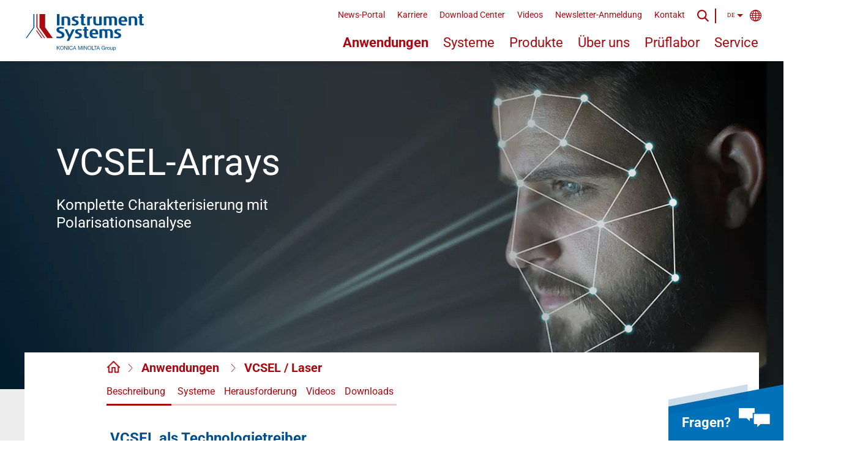

--- FILE ---
content_type: text/html; charset=utf-8
request_url: https://www.instrumentsystems.com/de/anwendungen/vcsel-laser
body_size: 14304
content:
<!DOCTYPE html> <html lang="de"> <head> <meta charset="utf-8"> <title>VCSEL / Laser – Instrument Systems</title> <meta name="generator" content="TYPO3 CMS"> <meta name="viewport" content="width=device-width,initial-scale=1"> <meta name="robots" content="index,follow"> <meta name="twitter:card" content="summary"> <meta name="name" content="VCSEL / Laser"> <link rel="stylesheet" href="/assets/css/instrument-systems.min.css?1764063963" media="all"> <link rel="apple-touch-icon" sizes="57x57" href="/assets/favicon/apple-icon-57x57.png"> <link rel="apple-touch-icon" sizes="60x60" href="/assets/favicon/apple-icon-60x60.png"> <link rel="apple-touch-icon" sizes="72x72" href="/assets/favicon/apple-icon-72x72.png"> <link rel="apple-touch-icon" sizes="76x76" href="/assets/favicon/apple-icon-76x76.png"> <link rel="apple-touch-icon" sizes="114x114" href="/assets/favicon/apple-icon-114x114.png"> <link rel="apple-touch-icon" sizes="120x120" href="/assets/favicon/apple-icon-120x120.png"> <link rel="apple-touch-icon" sizes="144x144" href="/assets/favicon/apple-icon-144x144.png"> <link rel="apple-touch-icon" sizes="152x152" href="/assets/favicon/apple-icon-152x152.png"> <link rel="apple-touch-icon" sizes="180x180" href="/assets/favicon/apple-icon-180x180.png"> <link rel="icon" type="image/png" sizes="192x192" href="/assets/favicon/android-icon-192x192.png"> <link rel="icon" type="image/png" sizes="32x32" href="/assets/favicon/favicon-32x32.png"> <link rel="icon" type="image/png" sizes="96x96" href="/assets/favicon/favicon-96x96.png"> <link rel="icon" type="image/png" sizes="16x16" href="/assets/favicon/favicon-16x16.png"> <link rel="manifest" href="/assets/favicon/manifest.json"> <meta name="msapplication-TileColor" content="#ffffff"> <meta name="msapplication-TileImage" content="/assets/favicon/ms-icon-144x144.png"> <meta name="theme-color" content="#ffffff"> <script src="https://consent.mgo360.de/ccm19/public/ccm19.js?apiKey=40a5ba9220052d98c8d06337a1e90dea5f6c26f94a5fbaf1&domain=a44bf61&lang=de_DE" referrerpolicy="origin"></script> <script>var _mtm = window._mtm = window._mtm || []; _mtm.push({'mtm.startTime': (new Date().getTime()), 'event': 'mtm.Start'}); var d=document, g=d.createElement('script'), s=d.getElementsByTagName('script')[0]; g.async=true; g.src='https://matomo.instrumentsystems.eu/js/container_F6Kpm0xU.js'; s.parentNode.insertBefore(g,s)</script> <script>var _paq = window._paq = window._paq || []; window.addEventListener('ccm19EmbeddingAccepted', function (event) { if (event.detail.name === 'Matomo') _paq.push(['setCookieConsentGiven']) }); window.addEventListener('ccm19WidgetClosed', function () { if (!CCM.acceptedEmbeddings.some(embedding => embedding.name === 'Matomo')) _paq.push(['forgetCookieConsentGiven']) })</script> <link rel="canonical" href="https://www.instrumentsystems.com/de/anwendungen/vcsel-laser"> <link rel="alternate" hreflang="en-US" href="https://www.instrumentsystems.com/en/applications/vcsel-laser"> <link rel="alternate" hreflang="de-DE" href="https://www.instrumentsystems.com/de/anwendungen/vcsel-laser"> <link rel="alternate" hreflang="zh-CN" href="https://www.instrumentsystems.com/cn/applications/vcsel-laser"> <link rel="alternate" hreflang="ja-JP" href="https://www.instrumentsystems.com/jp/applications/vcsel-/-%E3%83%AC%E3%83%BC%E3%82%B6%E3%83%BC%E3%83%80%E3%82%A4%E3%82%AA%E3%83%BC%E3%83%89"> <link rel="alternate" hreflang="ko-KR" href="https://www.instrumentsystems.com/kr/applications/vcsel-arrays"> <link rel="alternate" hreflang="x-default" href="https://www.instrumentsystems.com/en/applications/vcsel-laser"> </head> <body class="no-js no-transition" data-js-init> <header class="lay-header"> <div class="mod-header" data-js-header> <a href="/de/" class="m-logo-wrapper"> <div class="m-logo"></div> </a> <div class="m-wrapper js-wrapper"> <div class="m-meta-wrapper js-meta"> <div class="mod-meta" data-js-meta> <ul> <li class=""> <a href="/de/news-portal" title="News-Portal">News-Portal</a> </li> <li class=""> <a href="/de/karriere" title="Karriere">Karriere</a> </li> <li class=""> <a href="/de/download-center" title="Download Center">Download Center</a> </li> <li class=""> <a href="/de/videos" title="Videos">Videos</a> </li> <li class=""> <a href="/de/newsletter-anmeldung" title="Newsletter-Anmeldung">Newsletter-Anmeldung</a> </li> <li class=""> <a href="/de/kontakt" title="Kontakt">Kontakt</a> </li> </ul> <div class="m-wrapper js-wrapper"> <span class="m-lg-switcher js-lg-switcher "> DE </span> <!-- begin_PSMarker: language --> <div class="m-lgs-wrapper"> <span class="m-lg js-lg"> <a href="/en/applications/vcsel-laser" title="English"> English </a> </span> <span class="m-lg js-lg"> <a href="/de/anwendungen/vcsel-laser" title="Deutsch"> Deutsch </a> </span> <span class="m-lg js-lg"> <a href="/cn/applications/vcsel-laser" title="简体中文"> 简体中文 (CN) </a> </span> <span class="m-lg js-lg"> <a href="/jp/applications/vcsel-/-%E3%83%AC%E3%83%BC%E3%82%B6%E3%83%BC%E3%83%80%E3%82%A4%E3%82%AA%E3%83%BC%E3%83%89" title="日本語"> 日本語 (JP) </a> </span> <span class="m-lg js-lg"> <a href="/kr/applications/vcsel-arrays" title="한국어"> 한국어 (KR) </a> </span> </div> <!-- end_PSMarker: language --> </div> </div> </div> <div class="m-nav-wrapper js-nav"> <nav class="mod-nav" data-js-nav> <ul> <li class="is-active js-application"> <a title="Anwendungen" href="/de/anwendungen">Anwendungen</a> <ul class="mod-subnav"> <li class='js-element'> <a title="Anwendungen" href="/de/anwendungen?filterId=5&amp;cHash=c8d0d465c038c8429911572a497a533b"> LEDs / SSL-Leuchten </a> </li> <li class='js-element'> <a title="Anwendungen" href="/de/anwendungen?filterId=6&amp;cHash=d397d5bff7231981881f1add72653e7f"> Displays / Smart Devices </a> </li> <li class='js-element'> <a title="Anwendungen" href="/de/anwendungen?filterId=7&amp;cHash=eab89c85dfabe7b83c7c3a3e2f16d7e7"> Kfz-Scheinwerfer / Signalleuchten </a> </li> <li class='js-element'> <a title="Anwendungen" href="/de/anwendungen?filterId=8&amp;cHash=f3a34a654b63374e2e85567f26d138e7"> Laser / VCSEL </a> </li> </ul> </li> <li class=" js-system"> <a title="Systeme" href="/de/systeme">Systeme</a> <ul class="mod-subnav"> <li class='js-element'> <a title="Systeme" href="/de/systeme?filterId=5&amp;cHash=9084b10dc5077ab32474ad7e19e0c4e5"> LEDs / SSL-Leuchten </a> </li> <li class='js-element'> <a title="Systeme" href="/de/systeme?filterId=6&amp;cHash=279c21c005ebcc0eaec9a08fd91d07f5"> Displays / Smart Devices </a> </li> <li class='js-element'> <a title="Systeme" href="/de/systeme?filterId=7&amp;cHash=a0f25b83af666d8d3db2b842bb19b029"> Kfz-Scheinwerfer / Signalleuchten </a> </li> <li class='js-element'> <a title="Systeme" href="/de/systeme?filterId=8&amp;cHash=08229f67f8e0e6e51cebdf3bad704d49"> Laser / VCSEL </a> </li> </ul> </li> <li class=" js-product"> <a title="Produkte" href="/de/produkte">Produkte</a> <ul class="mod-subnav"> <li class='js-element'> <a title="Produkte" href="/de/produkte?filterId=5&amp;cHash=9a2d76d128bd0edb59f6b9647438b6a3"> LEDs / SSL-Leuchten </a> </li> <li class='js-element'> <a title="Produkte" href="/de/produkte?filterId=6&amp;cHash=2c71cf33e9bdb7205b1b695bfb2b367a"> Displays / Smart Devices </a> </li> <li class='js-element'> <a title="Produkte" href="/de/produkte?filterId=7&amp;cHash=284e60de83161dfac901f7cc03aa532f"> Kfz-Scheinwerfer / Signalleuchten </a> </li> <li class='js-element'> <a title="Produkte" href="/de/produkte?filterId=8&amp;cHash=ff60b965051b82fb99e25de866fed8c9"> Laser / VCSEL </a> </li> </ul> </li> <li class=" "> <a title="Über uns" href="/de/ueber-uns">Über uns</a> </li> <li class=" "> <a title="Prüflabor" href="/de/prueflabor">Prüflabor</a> </li> <li class=" "> <a title="Service" href="/de/service">Service</a> </li> </ul> </nav> </div> <div class="m-search-wrapper js-search m-desktop"> <div class="mod-search"> <form method="post" class="m-search" action="/de/suche/ergebnis"> <div> <input type="hidden" name="tx_indexedsearch_pi2[__referrer][@extension]" value="InstrumentSystemsCommon"> <input type="hidden" name="tx_indexedsearch_pi2[__referrer][@controller]" value="Page"> <input type="hidden" name="tx_indexedsearch_pi2[__referrer][@action]" value="applicationDetail"> <input type="hidden" name="tx_indexedsearch_pi2[__referrer][arguments]" value="YTowOnt9f6c39274b3b98f9ad1e9fa4f71efb3553a30879e"> <input type="hidden" name="tx_indexedsearch_pi2[__referrer][@request]" value="{&quot;@extension&quot;:&quot;InstrumentSystemsCommon&quot;,&quot;@controller&quot;:&quot;Page&quot;,&quot;@action&quot;:&quot;applicationDetail&quot;}d4090770dadd9c099694bb7b2fa1d911393c6363"> <input type="hidden" name="tx_indexedsearch_pi2[__trustedProperties]" value="{&quot;search&quot;:{&quot;sword&quot;:1}}e3826f81e441307815844ab40d0c5679f29f7710"> </div> <input placeholder="Suche" class="m-search-input js-search-input" id="tx-indexedsearch-searchbox-sword-desktop" type="search" name="tx_indexedsearch_pi2[search][sword]"> <input type="image" src="/assets/svg/icon-search-blue.svg" width="20" height="20" alt="Abschicken" title="Abschicken" class="m-submit" > </form> </div> </div> <span class="m-search-icon js-search-icon m-desktop"></span> <span class="m-search-close js-search-close m-desktop"></span> <span class="m-vertical-line m-desktop"></span> </div> <div class="m-search-wrapper js-search m-mobile"> <div class="mod-search"> <form method="post" class="m-search" action="/de/suche/ergebnis"> <div> <input type="hidden" name="tx_indexedsearch_pi2[__referrer][@extension]" value="InstrumentSystemsCommon"> <input type="hidden" name="tx_indexedsearch_pi2[__referrer][@controller]" value="Page"> <input type="hidden" name="tx_indexedsearch_pi2[__referrer][@action]" value="applicationDetail"> <input type="hidden" name="tx_indexedsearch_pi2[__referrer][arguments]" value="YTowOnt9f6c39274b3b98f9ad1e9fa4f71efb3553a30879e"> <input type="hidden" name="tx_indexedsearch_pi2[__referrer][@request]" value="{&quot;@extension&quot;:&quot;InstrumentSystemsCommon&quot;,&quot;@controller&quot;:&quot;Page&quot;,&quot;@action&quot;:&quot;applicationDetail&quot;}d4090770dadd9c099694bb7b2fa1d911393c6363"> <input type="hidden" name="tx_indexedsearch_pi2[__trustedProperties]" value="{&quot;search&quot;:{&quot;sword&quot;:1}}e3826f81e441307815844ab40d0c5679f29f7710"> </div> <input placeholder="Suche" class="m-search-input js-search-input" id="tx-indexedsearch-searchbox-sword-mobile" type="search" name="tx_indexedsearch_pi2[search][sword]"> <input type="image" src="/assets/svg/icon-search-blue.svg" width="20" height="20" alt="Abschicken" title="Abschicken" class="m-submit" > </form> </div> </div> <span class="m-search-icon js-search-icon m-mobile"></span> <span class="m-search-close js-search-close m-mobile"></span> <span class="m-vertical-line m-mobile"></span> <div class="m-menu-icon js-menu-icon"> <span class="m-line"></span> <span class="m-line"></span> <span class="m-line"></span> </div> <span class="m-menu-close js-menu-close"></span> </div> </header> <main class="lay-content lay-content--grey lay-content--application-detail"> <!--TYPO3SEARCH_begin--> <div class="l-stage"> <div class="mod-stage-single mod-stage-single--general"> <div class="m-bg-img"> <picture class="m-image"> <source media="(min-width: 54em)" srcset="/fileadmin/_processed_/5/e/csm_VCSEL_1600x550px_b0ab9e4bdb.webp 1x, /fileadmin/_processed_/5/e/csm_VCSEL_1600x550px_3e1e3793ca.webp 2x"> <source media="(min-width: 32em)" srcset="/fileadmin/_processed_/5/e/csm_VCSEL_1600x550px_e50c20e718.webp 1x, /fileadmin/_processed_/5/e/csm_VCSEL_1600x550px_f414eebb0f.webp 2x"> <source srcset="/fileadmin/_processed_/5/e/csm_VCSEL_1600x550px_25ceacc4aa.webp 1x, /fileadmin/_processed_/5/e/csm_VCSEL_1600x550px_a5e7b21345.webp 2x"> <img src="/fileadmin/_processed_/5/e/csm_VCSEL_1600x550px_c10e0695f5.jpg" class="m-image" width="425" height="460" alt="vertical-cavity surface-emitting lasers"></picture> </div> <div class="m-inner"> <div class="m-wrapper"> <h1 class="m-headline">VCSEL-Arrays <span class="m-description">Komplette Charakterisierung mit Polarisationsanalyse</span> </h1> </div> </div> </div> </div> <div class="l-switchable-content"> <div class="l-page l-page--sticky"> <div class="l-page-content-wrapper"> <div class="mod-sticky-navigation" data-js-sticky-navigation> <div class="m-wrapper"> <div class="m-jump-wrapper"> <div class="mod-breadcrumb-page"> <ul class="m-wrapper"> <li class="m-element"> <a href="/de/"> <img class="m-home-icon" alt="icon" loading="lazy" src="/assets/img/home_icon.png" width="25" height="23" srcset="/assets/img/home_icon.png"> </a> </li> <li class="m-element"> <h3> <a href="/de/anwendungen"> Anwendungen </a> </h3> </li> <li class="m-element"> <h3> <a href="/de/anwendungen/vcsel-laser"> VCSEL / Laser </a> </h3> </li> </ul> </div> <a id="c2682" class="mod-anchor"></a><a id="c905" class="mod-anchor"></a><a id="c2682" class="mod-anchor"></a> <!--TYPO3SEARCH_end--> <ul class="mod-jumpmarks" data-js-jumpmarks> <li class="m-jumpmark is-first"> <a href="#c724" class="m-anchor js-anchor is-active"> Beschreibung </a> </li> <li class="m-jumpmark "> <a href="#c723" class="m-anchor js-anchor "> Systeme </a> </li> <li class="m-jumpmark "> <a href="#c728" class="m-anchor js-anchor "> Herausforderung </a> </li> <li class="m-jumpmark "> <a href="#c6540" class="m-anchor js-anchor "> Videos </a> </li> <li class="m-jumpmark is-last "> <a href="#c7172" class="m-anchor js-anchor "> Downloads </a> </li> </ul> <!--TYPO3SEARCH_begin--> </div> </div> </div> <a id="c2668" class="mod-anchor"></a><a id="c724" class="mod-anchor"></a><a id="c2668" class="mod-anchor"></a> <div class="mod-text "> <div class="m-wrapper"> <h2 class="m-headline">VCSEL als Technologietreiber</h2> <div class="m-text-wrapper "> <div class="m-text"> <p>Auf der Grundlage von VCSEL (vertical-cavity surface-emitting laser) als effizienter Lichtquelle hat sich die 3D-Sensortechnologie zu einem echten „Game Changer“ auch bei smarten Produkten entwickelt. Die Sensoren simulieren das menschliche Sehvermögen und ermöglichen die Automatisierung von Messsystemen in Labor, Industrie und Umwelt.</p> <p>VCSEL-basierte Sensortechnologie unterstützt Anwendungen wie Künstliche Intelligenz (KI), Internet-of-things (IoT) oder AR/VR-Technologien und vereinfacht ihre Integration in unseren Alltag.</p> <p>Typische Beispiele dafür sind:</p><ul> <li>Gesichtserkennung zum Entsperren von Smartphones (FaceID) oder beim kontaktlosen Bezahlen (Banking)</li> <li>Gestenerkennung für Spielekonsolen, Fernseher oder smart-TVs (Consumer Electronics)</li> <li>Objekterkennung für Human-Machine-Interfaces (AR/VR) oder in der Fahrzeugtechnik (Automotive LiDAR)</li> </ul> </div> </div> </div> </div> <a id="c2674" class="mod-anchor"></a><a id="c723" class="mod-anchor"></a><a id="c2674" class="mod-anchor"></a> <!--TYPO3SEARCH_end --> <div class="mod-teaser-slider mod-teaser-slider--system " data-js-teaser-slider> <h3 class="m-headline js-headline">Beispielsysteme zu VCSEL-Arrays</h3> <div class="swiper-container js-swiper-container"> <div class="swiper-wrapper"> <div class="swiper-slide"> <a class="mod-info-teaser " href="/de/systeme/vcsel-messung"> <img class="m-image" loading="lazy" src="/fileadmin/_processed_/f/0/csm_VCSEL_Labormessplatz_683x626px_7704a5ec1f.jpg" width="300" height="275" srcset="/fileadmin/_processed_/f/0/csm_VCSEL_Labormessplatz_683x626px_47c1fd31eb.webp 1x, /fileadmin/_processed_/f/0/csm_VCSEL_Labormessplatz_683x626px_4f55333b0c.webp 2x" alt=""> <div class="m-wrapper is-beige"> <div class="m-triangle"></div> <div class="m-headline-wrapper"> <h3 class="m-headline">VCSEL Messung</h3> </div> <div class="m-description"> <p>VCSEL Messung mit hoher spektraler Auflösung bis zu 0,12 nm</p> </div> </div> </a> </div> <div class="swiper-slide"> <a class="mod-info-teaser " href="/de/systeme/vcsel-produktionstest"> <img class="m-image" loading="lazy" src="/fileadmin/_processed_/3/7/csm_VCSEL_Production_Test-System_683x262px_2_f18f132b83.jpg" width="300" height="275" srcset="/fileadmin/_processed_/3/7/csm_VCSEL_Production_Test-System_683x262px_2_fb853c8241.webp 1x, /fileadmin/_processed_/3/7/csm_VCSEL_Production_Test-System_683x262px_2_981c9701d0.webp 2x" alt=""> <div class="m-wrapper is-beige"> <div class="m-triangle"></div> <div class="m-headline-wrapper"> <h3 class="m-headline">VCSEL Produktionstest</h3> </div> <div class="m-description"> <p>Komplette Charakterisierung gepulster VCSEL</p> </div> </div> </a> </div> <div class="swiper-slide"> <a class="mod-info-teaser " href="/de/systeme/vcsel-nahfeld-messung"> <img class="m-image" loading="lazy" src="/fileadmin/_processed_/5/1/csm_system_vcsel-nahfeld_683x626px_179821615d.jpg" width="300" height="275" srcset="/fileadmin/_processed_/5/1/csm_system_vcsel-nahfeld_683x626px_eb6cce29e9.webp 1x, /fileadmin/_processed_/5/1/csm_system_vcsel-nahfeld_683x626px_f28d2f0c4a.webp 2x" alt=""> <div class="m-wrapper is-beige"> <div class="m-triangle"></div> <div class="m-headline-wrapper"> <h3 class="m-headline">VCSEL Nahfeld-Messung</h3> </div> <div class="m-description"> <p>Flexibles und präzises Testen auf Einzelemitter-Niveau</p> </div> </div> </a> </div> <div class="swiper-slide"> <a class="mod-info-teaser " href="/de/systeme/vcsel-fernfeld-messung"> <img class="m-image" loading="lazy" src="/fileadmin/_processed_/b/b/csm_system_vcsel-fernfeld_683x626_a73b89aa70.jpg" width="300" height="275" srcset="/fileadmin/_processed_/b/b/csm_system_vcsel-fernfeld_683x626_39369528fd.webp 1x, /fileadmin/_processed_/b/b/csm_system_vcsel-fernfeld_683x626_25c470f93e.webp 2x" alt=""> <div class="m-wrapper is-beige"> <div class="m-triangle"></div> <div class="m-headline-wrapper"> <h3 class="m-headline">VCSEL Fernfeld-Messung</h3> </div> <div class="m-description"> <p>Flexibles und präzises Testen von IR-Emittern</p> </div> </div> </a> </div> </div> <div class="swiper-button-prev js-swiper-button-prev"></div> <div class="swiper-button-next js-swiper-button-next"></div> </div> </div> <!--TYPO3SEARCH_begin --> <a id="c2675" class="mod-anchor"></a><a id="c728" class="mod-anchor"></a><a id="c2675" class="mod-anchor"></a> <div class="mod-text "> <div class="m-wrapper"> <h2 class="m-headline">Die Herausforderung: Definiertes Fehlerbudget und Rückführbarkeit für die spektrale Vermessung</h2> <div class="m-text-wrapper "> <div class="m-text"> <p>Messsysteme für die VCSEL-Charakterisierung müssen ganz besondere Anforderungen erfüllen:</p><ul> <li>Hohe spektrale Auflösung</li> <li>Hohe Durchsatzmengen in der Produktion</li> <li>Spektrale Leistungsmessung gepulster Laserdioden</li> <li>2D-Nahfeld-Analyse von VCSEL-Arrays mit Einzelemitter-Analyse</li> <li>2D-Fernfeld-Analyse von kompletten VCSEL-Arrays, auch unter dem Einfluss lichtbeugender optischer Elemente</li> <li>Korrektur der polarisationsabhängigen Einzelemitter-Leistung</li> </ul><p>Spezielle Anforderungen an die Vermessung von VCSEL-Pulsen:</p><ul> <li>Sehr kurze Pulsdauern (≥ 1 ns) bei hohen Strömen</li> <li>Hohe Samplingraten von mehreren Gigahertz</li> <li>Schnelle Verarbeitung großer Datenmengen für die Erfassung von Pulszügen</li> </ul> </div> </div> </div> </div> <a id="c5487" class="mod-anchor"></a><a id="c5489" class="mod-anchor"></a><a id="c5487" class="mod-anchor"></a> <div class="mod-text "> <div class="m-wrapper"> <h2 class="m-headline">Vielseitigkeit der Charakterisierung von VCSEL-Arrays</h2> <div class="m-text-wrapper "> <div class="m-text"> <p>Für eine umfassende Charakterisierung von VCSEL-Arrays ist ihre Untersuchung unter verschiedensten Aspekten erforderlich.</p><div class="mod-table-slider" data-js-table-slider><table class="mod-table js-table" data-js-table="data-js-table"> <thead> <tr> <th scope="col"><strong>Messung</strong></th> <th scope="col"><strong>Messgröße / Messaufgabe</strong></th> </tr> </thead> <tbody> <tr> <td><p>Nahfeld (Einzelemitter)</p></td> <td><p>Defekte, Position, absolute Leistung, Abstrahlwinkel, Einzelemitter-Wellenlänge &gt;&gt; Qualitätserfüllung</p></td> </tr> <tr> <td><p>Fernfeld (Array)</p></td> <td><p>Abstrahlcharakteristik &gt;&gt; Gewährleistung der Augensicherheit</p></td> </tr> <tr> <td><p>VCSEL-Pulse</p></td> <td><p>Zeitliche Erfassung der Pulse im Nanosekunden-Bereich &gt;&gt; Verbesserung Signal-Rausch-Abstand</p></td> </tr> <tr> <td><p>Spektrale Leistung</p></td> <td><p>Spektrum und Leistung &gt;&gt; Minimaler Energieverbrauch</p></td> </tr> <tr> <td><p>Polarisation</p></td> <td><p>Intensitätsspots &gt;&gt; Polarisationskontrolle</p></td> </tr> </tbody> </table></div> </div> </div> </div> </div> <a id="c2676" class="mod-anchor"></a><a id="c729" class="mod-anchor"></a><a id="c2676" class="mod-anchor"></a> <div class="mod-text "> <div class="m-wrapper"> <div class="m-text-wrapper is-background"> <div class="m-text"> <h3>Unsere Lösung:</h3> <p>&nbsp;</p> <p><strong>IR-Kamera VTC und hochauflösende Spektralradiometer</strong></p> <p>Die hochauflösenden Array-Spektralradiometer von Instrument Systems <a href="/de/produkte/spektrometer/cas-140d-hr">CAS 140D-HR</a> und <a href="/de/produkte/spektrometer/cas120hr">CAS 120-HR</a> sind das Herzstück aller unserer Systeme für die VCSEL-Messung. Sie ermöglichen eine hervorragende spektrale Auflösung bis zu 0,12 nm und sind durch kurze Integrationszeiten nicht nur im Labor, sondern auch perfekt für sehr hohe Durchsätze in der Produktion geeignet.</p> <p>Für eine 2D-Analyse von VCSEL-Arrays im Nah- und Fernfeld bietet Instrument Systems die speziell dafür entwickelte <a href="/de/produkte/farbmesskameras-ir-messkameras/vtc-4000">IR-Kamera VTC</a> an. Sie charakterisiert sowohl Defekte als auch die Position, Leistung und Abstrahlinformation der einzelnen Emitter. In Kombination mit einem unserer hochauflösenden CAS-Spektralradiometer dient die Kamera der Messung der Einzelemitter-Wellenlänge. Bei Erweiterung um einen Transmissionsschirm ergibt sich ein produktionstaugliches System, um das Abstrahlverhalten von Emittern im Fernfeld zu messen. Für die Laboranalyse kann hierzu auch auf eines unserer Fernfeldgoniometer, wie das <a href="/de/produkte/goniophotometer-fuer-led-ssl/lgs-350">LGS 350</a> zurückgegriffen werden. Da bei den Systemen von Instrument Systems die Strahlungsleistung mit Ulbricht-Kugeln und einem auf PTB bzw. NIST rückführbar kalibrierten Spektralradiometer ermittelt wird, ist für die VTC-Kamera selbst eine Flat-Field-Kalibrierung ausreichend, um höchste Messgenauigkeit zu erzielen.</p> <p>Die hochpräzisen und kalibrierten Testsysteme von Instrument Systems besitzen ein minimales absolutes Fehlerbudget. Dadurch kann die volle Leistungseffizienz der VCSEL bei gleichzeitig sicherem Betrieb ausgeschöpft werden.</p> <p>&nbsp;</p> <p><strong>Wir freuen uns auf Ihre Herausforderung – sprechen Sie uns an!</strong></p> </div> </div> </div> </div> <a id="c6532" class="mod-anchor"></a><a id="c6540" class="mod-anchor"></a><a id="c6532" class="mod-anchor"></a> <div class="mod-video"> <h2 class="m-headline">Video: Testing solutions for laser / VCSEL</h2> <div class="m-video-wrapper js-video-wrapper"> <iframe id="m-video" class="js-video" width="100%" height="100%" src="//www.youtube.com/embed/K21B7mBh3rM?rel=0" frameborder="0" allowFullScreen="allowFullScreen"></iframe> </div> </div> <a id="c3572" class="mod-anchor"></a><a id="c3654" class="mod-anchor"></a><a id="c3572" class="mod-anchor"></a> <div class="mod-text m-no-text"> <div class="m-wrapper"> <h2 class="m-headline">Erleben Sie unser VCSEL-Portfolio interaktiv in unserem Video!</h2> <div class="m-text-wrapper "> <div class="m-text"> </div> </div> </div> </div> <a id="c3571" class="mod-anchor"></a><a id="c3655" class="mod-anchor"></a><a id="c3571" class="mod-anchor"></a> <div class="mod-video"> <div class="m-video-wrapper js-video-wrapper"> <iframe id="m-video" class="js-video" width="100%" height="100%" src="//www.youtube.com/embed/P00qdsCkl1Q?rel=0" frameborder="0" allowFullScreen="allowFullScreen"></iframe> </div> </div> <a id="c7172" class="mod-anchor"></a><a id="c7995" class="mod-anchor"></a><a id="c7172" class="mod-anchor"></a> <div class="mod-link-list"> <h2 class="m-headline">Downloads</h2> <a id="c7177" class="mod-anchor"></a><a id="c8000" class="mod-anchor"></a><a id="c7177" class="mod-anchor"></a> <div class="m-list-item is-file"> <a target="_blank" href="/fileadmin/Downloads/ApplicationNotes/Application_note_VCSEL-Testing_EN.pdf"> Application Note &quot;Testing Solutions for VCSELs&quot; </a> </div> <a id="c7176" class="mod-anchor"></a><a id="c7999" class="mod-anchor"></a><a id="c7176" class="mod-anchor"></a> <div class="m-list-item is-file"> <a target="_blank" href="/fileadmin/Downloads/ApplicationNotes/Application_note_LIV-testing_with_SpecWin_Pro_EN.pdf"> Application Note &quot;LIV testing with SpecWin Pro&quot; </a> </div> <a id="c7175" class="mod-anchor"></a><a id="c7998" class="mod-anchor"></a><a id="c7175" class="mod-anchor"></a> <div class="m-list-item is-link"> <a href="/de/news-portal/fachartikel/detailseiten/fertigungskontrolle-fuer-die-laserdiodenmassenproduktion" target="_blank"> Artikel &quot;Fertigungskontrolle für die Laserdiodenmassenproduktion&quot; </a> </div> <a id="c7174" class="mod-anchor"></a><a id="c7997" class="mod-anchor"></a><a id="c7174" class="mod-anchor"></a> <div class="m-list-item is-link"> <a href="/de/news-portal/fachartikel/detailseiten/angular-resolution-in-vcsel-radiant-intensity-distribution-measurements" target="_blank"> Artikel &quot;Angular resolution in VCSEL radiant intensity distribution measurements&quot; </a> </div> <a id="c7173" class="mod-anchor"></a><a id="c7996" class="mod-anchor"></a><a id="c7173" class="mod-anchor"></a> <div class="m-list-item is-file"> <a target="_blank" href="/fileadmin/Downloads/PressInformation/2019/2019_01_SPIE-Photonics-West_DE_final.pdf"> Pressemitteilung &quot;Charakterisierung von Laserdioden, VCSELs sowie Displays für Time-of-flight und AR/VR-Anwendungen&quot; </a> </div> </div> </div> </div> </div> <!--TYPO3SEARCH_end--> <div class="l-content-small l-content-small--bg-grey"> <div class="mod-teaser-slider mod-teaser-slider--switch mod-teaser-slider--application" data-js-teaser-slider> <h3 class="m-headline js-headline">Verwandte Anwendungen</h3> <div class="swiper-container js-swiper-container"> <div class="swiper-wrapper"> <div class="swiper-slide"> <a class="mod-info-teaser mod-info-teaser--application" href="/de/anwendungen/ar-vr"> <img class="m-image" alt="AR-VR_1600x550px.jpg" loading="lazy" src="/fileadmin/_processed_/0/a/csm_AR-VR_1600x550px_ef9cfbaf3e.jpg" width="300" height="107" srcset="/fileadmin/_processed_/0/a/csm_AR-VR_1600x550px_35e126f652.webp 1x, /fileadmin/_processed_/0/a/csm_AR-VR_1600x550px_cf3427f81e.webp 2x"> <div class="m-wrapper is-white"> <div class="m-triangle"></div> <div class="m-headline-wrapper"> <h3 class="m-headline">AR / VR</h3> </div> </div> </a> </div> <div class="swiper-slide"> <a class="mod-info-teaser mod-info-teaser--application" href="/de/anwendungen/vcsel-laser"> <img class="m-image" alt="vertical-cavity surface-emitting lasers" loading="lazy" src="/fileadmin/_processed_/5/e/csm_VCSEL_1600x550px_2dc143f192.jpg" width="300" height="107" srcset="/fileadmin/_processed_/5/e/csm_VCSEL_1600x550px_4a26c04aa2.webp 1x, /fileadmin/_processed_/5/e/csm_VCSEL_1600x550px_aa46158a58.webp 2x"> <div class="m-wrapper is-white"> <div class="m-triangle"></div> <div class="m-headline-wrapper"> <h3 class="m-headline">VCSEL-Arrays</h3> </div> </div> </a> </div> </div> <div class="swiper-button-prev js-swiper-button-prev"></div> <div class="swiper-button-next js-swiper-button-next"></div> </div> </div> </div> <a id="c2681" class="mod-anchor"></a><a id="c727" class="mod-anchor"></a><a id="c2681" class="mod-anchor"></a> <div class="mod-sticky-footer" data-js-sticky-footer> <div class="m-wrapper"> <div class="m-sticky-contact js-sticky-contact"> <span class="m-text">Fragen?</span> <span class="m-icon"></span> </div> </div> </div> <div class="mod-form-footer"> <a id="form"></a> <!--TYPO3SEARCH_begin--> <h2 class="m-headline">Wie können wir Ihnen helfen?</h2> <!--TYPO3SEARCH_end--> <div class="m-wrapper"> <form action="?no_cache=1#form" data-js-form method="post" novalidate accept-charset="UTF-8" class="no-js mod-form mod-form--form-consultation is-required" name="form_consultation" data-errors="{&quot;required&quot;:&quot;Das Pflichtfeld &lt;em&gt;{{label}}&lt;\/em&gt; wurde nicht ausgef\u00fcllt&quot;,&quot;pattern&quot;:&quot;Das Feld &lt;em&gt;{{label}}&lt;\/em&gt; entspricht nicht den Vorgaben&quot;,&quot;minlength&quot;:&quot;Das Feld &lt;em&gt;{{label}}&lt;\/em&gt; ist zu kurz (min. {{minlength}} Zeichen)&quot;,&quot;maxlength&quot;:&quot;Das Feld &lt;em&gt;{{label}}&lt;\/em&gt; ist zu lang (max. {{maxlength}} Zeichen)&quot;}"><div class="m-error"></div><input value="form_consultation" type="hidden" id="form_consultation_2" name="form_id"><input value="a41c21791f5833cceaad3842035ac707" type="hidden" id="form_consultation_3" name="form_token"><div class="m-container"><div class="m-flex"><div class="m-multi m-multi--checkboxes m-multi-checkbox js-focus m-checkboxes-1col is-required" required data-errors="{&quot;required&quot;:&quot;Bitte w\u00e4hlen Sie mindestens eine Option aus&quot;}"><div class="m-item m-item--checkboxes-0 m-item--checkboxes-0--0 m-item-checkbox js-focus m-checkboxes-1col is-required"><div class="m-input m-input--checkboxes-0 m-input--checkboxes-0--0 m-input-checkbox js-focus m-checkboxes-1col is-required"><input value="0" class="js-focus m-checkboxes-1col is-required" required type="checkbox" id="form_consultation_7" name="checkboxes[0]"> <label class="m-label m-label--checkboxes-0 m-label--checkboxes-0--0 m-label-checkbox is-required" for="form_consultation_7">Anfrage</label></div></div><div class="m-item m-item--checkboxes-1 m-item--checkboxes-1--1 m-item-checkbox js-focus m-checkboxes-1col is-required"><div class="m-input m-input--checkboxes-1 m-input--checkboxes-1--1 m-input-checkbox js-focus m-checkboxes-1col is-required"><input value="1" class="js-focus m-checkboxes-1col is-required" required type="checkbox" id="form_consultation_9" name="checkboxes[1]"> <label class="m-label m-label--checkboxes-1 m-label--checkboxes-1--1 m-label-checkbox is-required" for="form_consultation_9">Brosch&uuml;ren/Datenbl&auml;tter</label></div></div><div class="m-item m-item--checkboxes-2 m-item--checkboxes-2--2 m-item-checkbox js-focus m-checkboxes-1col is-required"><div class="m-input m-input--checkboxes-2 m-input--checkboxes-2--2 m-input-checkbox js-focus m-checkboxes-1col is-required"><input value="2" class="js-focus m-checkboxes-1col is-required" required type="checkbox" id="form_consultation_11" name="checkboxes[2]"> <label class="m-label m-label--checkboxes-2 m-label--checkboxes-2--2 m-label-checkbox is-required" for="form_consultation_11">Manuals</label></div></div><div class="m-item m-item--checkboxes-3 m-item--checkboxes-3--3 m-item-checkbox js-focus m-checkboxes-1col is-required"><div class="m-input m-input--checkboxes-3 m-input--checkboxes-3--3 m-input-checkbox js-focus m-checkboxes-1col is-required"><input value="3" class="js-focus m-checkboxes-1col is-required" required type="checkbox" id="form_consultation_13" name="checkboxes[3]"> <label class="m-label m-label--checkboxes-3 m-label--checkboxes-3--3 m-label-checkbox is-required" for="form_consultation_13">Demo-Software</label></div></div></div></div><div class="m-wrapper"><div class="m-field m-field--salutation can-float has-label is-required"><div class="m-error"></div><div class="m-inner"><label class="m-label m-label--salutation is-required" for="form_consultation_19">Anrede<span class="m-mark"></span></label><div class="m-item m-item--salutation m-item-select is-required"><div class="m-input m-input--salutation m-input-select is-required"><select required class="is-required" id="form_consultation_19" name="salutation" data-errors="{&quot;required&quot;:&quot;Pflichtfeld&quot;}"><option value>Bitte wählen</option><option value="1">Frau</option><option value="2">Herr</option></select></div></div></div></div><div class="m-field m-field--firstname can-float has-label js-focus is-required"><div class="m-error"></div><div class="m-inner"><label class="m-label m-label--firstname is-required" for="form_consultation_22">Vorname<span class="m-mark"></span></label><div class="m-item m-item--firstname m-item-text js-focus is-required"><div class="m-input m-input--firstname m-input-text js-focus is-required"><input required class="js-focus is-required" type="text" id="form_consultation_22" name="firstname" data-errors="{&quot;required&quot;:&quot;Pflichtfeld&quot;}"></div></div></div></div><div class="m-field m-field--lastname can-float has-label js-focus is-required"><div class="m-error"></div><div class="m-inner"><label class="m-label m-label--lastname is-required" for="form_consultation_25">Nachname<span class="m-mark"></span></label><div class="m-item m-item--lastname m-item-text js-focus is-required"><div class="m-input m-input--lastname m-input-text js-focus is-required"><input required class="js-focus is-required" type="text" id="form_consultation_25" name="lastname" data-errors="{&quot;required&quot;:&quot;Pflichtfeld&quot;}"></div></div></div></div><div class="m-field m-field--email can-float has-label js-focus is-required"><div class="m-error"></div><div class="m-inner"><label class="m-label m-label--email is-required" for="form_consultation_28">E-Mail-Adresse<span class="m-mark"></span></label><div class="m-item m-item--email m-item-email js-focus is-required"><div class="m-input m-input--email m-input-email js-focus is-required"><input class="js-focus is-required" required pattern="^[a-zA-Z0-9.!#$%&amp;'*+\/=?^_`{|}~-]+@[a-zA-Z0-9](?:[a-zA-Z0-9-]{0,61}[a-zA-Z0-9])?(?:\.[a-zA-Z0-9](?:[a-zA-Z0-9-]{0,61}[a-zA-Z0-9]))+$" type="email" id="form_consultation_28" name="email" data-errors="{&quot;required&quot;:&quot;Pflichtfeld&quot;,&quot;pattern&quot;:&quot;Feld Email entspricht nicht den Vorgaben&quot;}"></div></div></div></div><div class="m-field m-field--company can-float has-label js-focus is-required"><div class="m-error"></div><div class="m-inner"><label class="m-label m-label--company is-required" for="form_consultation_31">Firma<span class="m-mark"></span></label><div class="m-item m-item--company m-item-text js-focus is-required"><div class="m-input m-input--company m-input-text js-focus is-required"><input required class="js-focus is-required" type="text" id="form_consultation_31" name="company" data-errors="{&quot;required&quot;:&quot;Pflichtfeld&quot;}"></div></div></div></div><div class="m-field m-field--country can-float has-label js-focus js-select2 is-required"><div class="m-error"></div><div class="m-inner"><label class="m-label m-label--country is-required" for="form_consultation_34">Land<span class="m-mark"></span></label><div class="m-item m-item--country m-item-select js-focus js-select2 is-required"><div class="m-input m-input--country m-input-select js-focus js-select2 is-required"><select class="js-focus js-select2 is-required" required data-us="Vereinigte Staaten von Amerika" data-emea="[&quot;\u00c4gypten&quot;,&quot;Albanien&quot;,&quot;Algerien&quot;,&quot;Andorra&quot;,&quot;Angola&quot;,&quot;\u00c4quatorialguinea&quot;,&quot;Armenien&quot;,&quot;Aserbaidschan&quot;,&quot;\u00c4thiopien&quot;,&quot;Bahrain&quot;,&quot;Belarus&quot;,&quot;Belgien&quot;,&quot;Benin&quot;,&quot;Bosnien und Herzegowina&quot;,&quot;Botsuana&quot;,&quot;Bulgarien&quot;,&quot;Burkina Faso&quot;,&quot;Burundi&quot;,&quot;D\u00e4nemark&quot;,&quot;Demokratische Republik Kongo&quot;,&quot;Deutschland&quot;,&quot;Dschibuti&quot;,&quot;Elfenbeink\u00fcste&quot;,&quot;Eritrea&quot;,&quot;Estland&quot;,&quot;Finnland&quot;,&quot;Frankreich&quot;,&quot;Gabun&quot;,&quot;Gambia&quot;,&quot;Georgien&quot;,&quot;Ghana&quot;,&quot;Griechenland&quot;,&quot;Guinea&quot;,&quot;Guinea-Bissau&quot;,&quot;Irak&quot;,&quot;Iran&quot;,&quot;Irland&quot;,&quot;Island&quot;,&quot;Israel&quot;,&quot;Italien&quot;,&quot;Jemen&quot;,&quot;Jordanien&quot;,&quot;Kamerun&quot;,&quot;Kap Verde&quot;,&quot;Kasachstan&quot;,&quot;Katar&quot;,&quot;Kenia&quot;,&quot;Kirgisistan&quot;,&quot;Komoren&quot;,&quot;Kosovo&quot;,&quot;Kroatien&quot;,&quot;Kuwait&quot;,&quot;Lesotho&quot;,&quot;Lettland&quot;,&quot;Libanon&quot;,&quot;Liberia&quot;,&quot;Libyen&quot;,&quot;Liechtenstein&quot;,&quot;Litauen&quot;,&quot;Luxemburg&quot;,&quot;Madagaskar&quot;,&quot;Malawi&quot;,&quot;Malediven&quot;,&quot;Mali&quot;,&quot;Malta&quot;,&quot;Marokko&quot;,&quot;Mauretanien&quot;,&quot;Mauritius&quot;,&quot;Monaco&quot;,&quot;Montenegro&quot;,&quot;Mosambik&quot;,&quot;Namibia&quot;,&quot;Niederlande&quot;,&quot;Niger&quot;,&quot;Nigeria&quot;,&quot;Nordmazedonien&quot;,&quot;Norwegen&quot;,&quot;Oman&quot;,&quot;\u00d6sterreich&quot;,&quot;Pal\u00e4stina&quot;,&quot;Polen&quot;,&quot;Portugal&quot;,&quot;Republik Moldau&quot;,&quot;Ruanda&quot;,&quot;Rum\u00e4nien&quot;,&quot;Russische F\u00f6deration&quot;,&quot;Saint-Barth\u00e9lemy&quot;,&quot;Saint-Martin&quot;,&quot;Sambia&quot;,&quot;San Marino&quot;,&quot;S\u00e3o Tom\u00e9 und Pr\u00edncipe&quot;,&quot;Saudi-Arabien&quot;,&quot;Schweden&quot;,&quot;Schweiz&quot;,&quot;Senegal&quot;,&quot;Serbien&quot;,&quot;Seychellen&quot;,&quot;Sierra Leone&quot;,&quot;Simbabwe&quot;,&quot;Slowakei&quot;,&quot;Slowenien&quot;,&quot;Somalia&quot;,&quot;Spanien&quot;,&quot;S\u00fcdafrika&quot;,&quot;Sudan&quot;,&quot;Swasiland&quot;,&quot;Syrien&quot;,&quot;Tadschikistan&quot;,&quot;Tansania&quot;,&quot;Togo&quot;,&quot;Tschad&quot;,&quot;Tschechische Republik&quot;,&quot;Tunesien&quot;,&quot;T\u00fcrkei&quot;,&quot;Turkmenistan&quot;,&quot;Uganda&quot;,&quot;Ukraine&quot;,&quot;Ungarn&quot;,&quot;Vereinigte Arabische Emirate&quot;,&quot;Zentralafrikanische Republik&quot;,&quot;Zypern&quot;]" data-js-country-select id="form_consultation_34" name="country" data-errors="{&quot;required&quot;:&quot;Pflichtfeld&quot;}"><option value>Bitte wählen</option><option value="Deutschland">Deutschland</option><option value="&Ouml;sterreich">Österreich</option><option value="Schweiz">Schweiz</option><option value="Afghanistan">Afghanistan</option><option value="&Auml;gypten">Ägypten</option><option value="&Aring;landinseln">Ålandinseln</option><option value="Albanien">Albanien</option><option value="Algerien">Algerien</option><option value="Amerikanisch-Ozeanien">Amerikanisch-Ozeanien</option><option value="Amerikanisch-Samoa">Amerikanisch-Samoa</option><option value="Amerikanische Jungferninseln">Amerikanische Jungferninseln</option><option value="Andorra">Andorra</option><option value="Angola">Angola</option><option value="Anguilla">Anguilla</option><option value="Antarktis">Antarktis</option><option value="Antigua und Barbuda">Antigua und Barbuda</option><option value="&Auml;quatorialguinea">Äquatorialguinea</option><option value="Argentinien">Argentinien</option><option value="Armenien">Armenien</option><option value="Aruba">Aruba</option><option value="Aserbaidschan">Aserbaidschan</option><option value="&Auml;thiopien">Äthiopien</option><option value="Australien">Australien</option><option value="Bahamas">Bahamas</option><option value="Bahrain">Bahrain</option><option value="Bangladesch">Bangladesch</option><option value="Barbados">Barbados</option><option value="Belarus">Belarus</option><option value="Belgien">Belgien</option><option value="Belize">Belize</option><option value="Benin">Benin</option><option value="Bermuda">Bermuda</option><option value="Bhutan">Bhutan</option><option value="Bolivien">Bolivien</option><option value="Bonaire, Sint Eustatius und Saba">Bonaire, Sint Eustatius und Saba</option><option value="Bosnien und Herzegowina">Bosnien und Herzegowina</option><option value="Botsuana">Botsuana</option><option value="Bouvetinsel">Bouvetinsel</option><option value="Brasilien">Brasilien</option><option value="Britische Jungferninseln">Britische Jungferninseln</option><option value="Britisches Territorium im Indischen Ozean">Britisches Territorium im Indischen Ozean</option><option value="Brunei Darussalam">Brunei Darussalam</option><option value="Bulgarien">Bulgarien</option><option value="Burkina Faso">Burkina Faso</option><option value="Burundi">Burundi</option><option value="Chile">Chile</option><option value="China">China</option><option value="Cookinseln">Cookinseln</option><option value="Costa Rica">Costa Rica</option><option value="Cura&ccedil;ao">Curaçao</option><option value="D&auml;nemark">Dänemark</option><option value="Demokratische Republik Kongo">Demokratische Republik Kongo</option><option value="Demokratische Volksrepublik Korea">Demokratische Volksrepublik Korea</option><option value="Dominica">Dominica</option><option value="Dominikanische Republik">Dominikanische Republik</option><option value="Dschibuti">Dschibuti</option><option value="Ecuador">Ecuador</option><option value="El Salvador">El Salvador</option><option value="Elfenbeink&uuml;ste">Elfenbeinküste</option><option value="Eritrea">Eritrea</option><option value="Estland">Estland</option><option value="Falklandinseln">Falklandinseln</option><option value="F&auml;r&ouml;er">Färöer</option><option value="Fidschi">Fidschi</option><option value="Finnland">Finnland</option><option value="Frankreich">Frankreich</option><option value="Franz&ouml;sisch-Guayana">Französisch-Guayana</option><option value="Franz&ouml;sisch-Polynesien">Französisch-Polynesien</option><option value="Franz&ouml;sische S&uuml;d- und Antarktisgebiete">Französische Süd- und Antarktisgebiete</option><option value="Gabun">Gabun</option><option value="Gambia">Gambia</option><option value="Georgien">Georgien</option><option value="Ghana">Ghana</option><option value="Gibraltar">Gibraltar</option><option value="Grenada">Grenada</option><option value="Griechenland">Griechenland</option><option value="Gr&ouml;nland">Grönland</option><option value="Guadeloupe">Guadeloupe</option><option value="Guam">Guam</option><option value="Guatemala">Guatemala</option><option value="Guernsey">Guernsey</option><option value="Guinea">Guinea</option><option value="Guinea-Bissau">Guinea-Bissau</option><option value="Guyana">Guyana</option><option value="Haiti">Haiti</option><option value="Heard und McDonaldinseln">Heard und McDonaldinseln</option><option value="Honduras">Honduras</option><option value="Hong Kong S.A.R., China">Hong Kong S.A.R., China</option><option value="Indien">Indien</option><option value="Indonesien">Indonesien</option><option value="Insel Man">Insel Man</option><option value="Irak">Irak</option><option value="Iran">Iran</option><option value="Irland">Irland</option><option value="Island">Island</option><option value="Israel">Israel</option><option value="Italien">Italien</option><option value="Jamaika">Jamaika</option><option value="Japan">Japan</option><option value="Jemen">Jemen</option><option value="Jersey">Jersey</option><option value="Jordanien">Jordanien</option><option value="Kaimaninseln">Kaimaninseln</option><option value="Kambodscha">Kambodscha</option><option value="Kamerun">Kamerun</option><option value="Kanada">Kanada</option><option value="Kap Verde">Kap Verde</option><option value="Kasachstan">Kasachstan</option><option value="Katar">Katar</option><option value="Kenia">Kenia</option><option value="Kirgisistan">Kirgisistan</option><option value="Kiribati">Kiribati</option><option value="Kokosinseln (Keeling)">Kokosinseln (Keeling)</option><option value="Kolumbien">Kolumbien</option><option value="Komoren">Komoren</option><option value="Kongo">Kongo</option><option value="Kosovo">Kosovo</option><option value="Kroatien">Kroatien</option><option value="Kuba">Kuba</option><option value="Kuwait">Kuwait</option><option value="Laos">Laos</option><option value="Lesotho">Lesotho</option><option value="Lettland">Lettland</option><option value="Libanon">Libanon</option><option value="Liberia">Liberia</option><option value="Libyen">Libyen</option><option value="Liechtenstein">Liechtenstein</option><option value="Litauen">Litauen</option><option value="Luxemburg">Luxemburg</option><option value="Macau S.A.R., China">Macau S.A.R., China</option><option value="Madagaskar">Madagaskar</option><option value="Malawi">Malawi</option><option value="Malaysia">Malaysia</option><option value="Malediven">Malediven</option><option value="Mali">Mali</option><option value="Malta">Malta</option><option value="Marokko">Marokko</option><option value="Marschallinseln">Marschallinseln</option><option value="Martinique">Martinique</option><option value="Mauretanien">Mauretanien</option><option value="Mauritius">Mauritius</option><option value="Mayotte">Mayotte</option><option value="Mexiko">Mexiko</option><option value="Mikronesien">Mikronesien</option><option value="Monaco">Monaco</option><option value="Mongolei">Mongolei</option><option value="Montenegro">Montenegro</option><option value="Montserrat">Montserrat</option><option value="Mosambik">Mosambik</option><option value="Myanmar">Myanmar</option><option value="Namibia">Namibia</option><option value="Nauru">Nauru</option><option value="Nepal">Nepal</option><option value="Neukaledonien">Neukaledonien</option><option value="Neuseeland">Neuseeland</option><option value="Nicaragua">Nicaragua</option><option value="Niederlande">Niederlande</option><option value="Niger">Niger</option><option value="Nigeria">Nigeria</option><option value="Niue">Niue</option><option value="N&ouml;rdliche Marianen">Nördliche Marianen</option><option value="Nordmazedonien">Nordmazedonien</option><option value="Norfolkinsel">Norfolkinsel</option><option value="Norwegen">Norwegen</option><option value="Oman">Oman</option><option value="Osttimor">Osttimor</option><option value="Pakistan">Pakistan</option><option value="Pal&auml;stina">Palästina</option><option value="Palau">Palau</option><option value="Panama">Panama</option><option value="Papua-Neuguinea">Papua-Neuguinea</option><option value="Paraguay">Paraguay</option><option value="Peru">Peru</option><option value="Philippinen">Philippinen</option><option value="Pitcairn">Pitcairn</option><option value="Polen">Polen</option><option value="Portugal">Portugal</option><option value="Puerto Rico">Puerto Rico</option><option value="Republik Korea">Republik Korea</option><option value="Republik Moldau">Republik Moldau</option><option value="R&eacute;union">Réunion</option><option value="Ruanda">Ruanda</option><option value="Rum&auml;nien">Rumänien</option><option value="Russische F&ouml;deration">Russische Föderation</option><option value="Saint-Barth&eacute;lemy">Saint-Barthélemy</option><option value="Saint-Martin">Saint-Martin</option><option value="Salomonen">Salomonen</option><option value="Sambia">Sambia</option><option value="Samoa">Samoa</option><option value="San Marino">San Marino</option><option value="S&atilde;o Tom&eacute; und Pr&iacute;ncipe">São Tomé und Príncipe</option><option value="Saudi-Arabien">Saudi-Arabien</option><option value="Schweden">Schweden</option><option value="Senegal">Senegal</option><option value="Serbien">Serbien</option><option value="Seychellen">Seychellen</option><option value="Sierra Leone">Sierra Leone</option><option value="Simbabwe">Simbabwe</option><option value="Singapur">Singapur</option><option value="Sint Maarten">Sint Maarten</option><option value="Slowakei">Slowakei</option><option value="Slowenien">Slowenien</option><option value="Somalia">Somalia</option><option value="Spanien">Spanien</option><option value="Sri Lanka">Sri Lanka</option><option value="St. Helena">St. Helena</option><option value="St. Kitts und Nevis">St. Kitts und Nevis</option><option value="St. Lucia">St. Lucia</option><option value="St. Pierre und Miquelon">St. Pierre und Miquelon</option><option value="St. Vinzent und die Grenadinen">St. Vinzent und die Grenadinen</option><option value="S&uuml;dafrika">Südafrika</option><option value="Sudan">Sudan</option><option value="S&uuml;dgeorgien und die S&uuml;dlichen Sandwichinseln">Südgeorgien und die Südlichen Sandwichinseln</option><option value="S&uuml;dsudan">Südsudan</option><option value="Suriname">Suriname</option><option value="Svalbard und Jan Mayen">Svalbard und Jan Mayen</option><option value="Swasiland">Swasiland</option><option value="Syrien">Syrien</option><option value="Tadschikistan">Tadschikistan</option><option value="Taiwan">Taiwan</option><option value="Tansania">Tansania</option><option value="Thailand">Thailand</option><option value="Togo">Togo</option><option value="Tokelau">Tokelau</option><option value="Tonga">Tonga</option><option value="Trinidad und Tobago">Trinidad und Tobago</option><option value="Tschad">Tschad</option><option value="Tschechische Republik">Tschechische Republik</option><option value="Tunesien">Tunesien</option><option value="T&uuml;rkei">Türkei</option><option value="Turkmenistan">Turkmenistan</option><option value="Turks- und Caicosinseln">Turks- und Caicosinseln</option><option value="Tuvalu">Tuvalu</option><option value="Uganda">Uganda</option><option value="Ukraine">Ukraine</option><option value="Ungarn">Ungarn</option><option value="Uruguay">Uruguay</option><option value="Usbekistan">Usbekistan</option><option value="Vanuatu">Vanuatu</option><option value="Vatikanstadt">Vatikanstadt</option><option value="Venezuela">Venezuela</option><option value="Vereinigte Arabische Emirate">Vereinigte Arabische Emirate</option><option value="Vereinigte Staaten von Amerika">Vereinigte Staaten von Amerika</option><option value="Vereinigtes K&ouml;nigreich">Vereinigtes Königreich</option><option value="Vietnam">Vietnam</option><option value="Wallis und Futuna">Wallis und Futuna</option><option value="Weihnachtsinsel">Weihnachtsinsel</option><option value="Westsahara">Westsahara</option><option value="Zentralafrikanische Republik">Zentralafrikanische Republik</option><option value="Zypern">Zypern</option></select></div></div></div></div><div class="m-field m-field--zip can-float has-label js-focus js-zip is-hidden"><div class="m-error"></div><div class="m-inner"><label class="m-label m-label--zip" for="form_consultation_37">PLZ<span class="m-mark"></span></label><div class="m-item m-item--zip m-item-text js-focus js-zip is-hidden"><div class="m-input m-input--zip m-input-text js-focus js-zip is-hidden"><input class="js-focus js-zip is-hidden" type="text" id="form_consultation_37" name="zip" data-errors="{&quot;required&quot;:&quot;Pflichtfeld&quot;}"></div></div></div></div><div class="m-field m-field--state can-float has-label js-state is-hidden js-select2"><div class="m-error"></div><div class="m-inner"><label class="m-label m-label--state" for="form_consultation_40">State<span class="m-mark"></span></label><div class="m-item m-item--state m-item-select js-state is-hidden js-select2"><div class="m-input m-input--state m-input-select js-state is-hidden js-select2"><select class="js-state is-hidden js-select2" id="form_consultation_40" name="state" data-errors="{&quot;required&quot;:&quot;Pflichtfeld&quot;}"><option value>Bitte wählen</option><option value="0">Alabama, AL</option><option value="1">Alaska, AK</option><option value="2">Arizona, AZ</option><option value="3">Arkansas, AR</option><option value="4">California, CA</option><option value="5">Colorado, CO</option><option value="6">Connecticut, CT</option><option value="7">Delaware, DE</option><option value="8">Florida, FL</option><option value="9">Georgia, GA</option><option value="10">Hawaii, HI</option><option value="11">Idaho, ID</option><option value="12">Illinois, IL</option><option value="13">Indiana, IN</option><option value="14">Iowa, IA</option><option value="15">Kansas, KS</option><option value="16">Kentucky, KY</option><option value="17">Louisiana, LA</option><option value="18">Maine, ME</option><option value="19">Maryland, MD</option><option value="20">Massachusetts, MA</option><option value="21">Michigan, MI</option><option value="22">Minnesota, MN</option><option value="23">Mississippi, MS</option><option value="24">Missouri, MO</option><option value="25">Montana, MT</option><option value="26">Nebraska, NE</option><option value="27">Nevada, NV</option><option value="28">New Hampshire, NH</option><option value="29">New Jersey, NJ</option><option value="30">New Mexico, NM</option><option value="31">New York, NY</option><option value="32">North Carolina, NC</option><option value="33">North Dakota, ND</option><option value="34">Ohio, OH</option><option value="35">Oklahoma, OK</option><option value="36">Oregon, OR</option><option value="37">Pennsylvania, PA</option><option value="38">Rhode Island, RI</option><option value="39">South Carolina, SC</option><option value="40">South Dakota, SD</option><option value="41">Tennessee, TN</option><option value="42">Texas, TX</option><option value="43">Utah, UT</option><option value="44">Vermont, VT</option><option value="45">Virginia, VA</option><option value="46">Washington, WA</option><option value="47">West Virginia, WV</option><option value="48">Wisconsin, WI</option><option value="49">Wyoming, WY</option><option value="50">District of Columbia, DC</option><option value="51">American Samoa, AS</option><option value="52">Guam, GU</option><option value="53">Northern Mariana Islands, MP</option><option value="54">Puerto Rico, PR</option><option value="55">United States Minor Outlying Islands, UM</option><option value="56">Virgin Islands, U.S., VI</option></select></div></div></div></div><div class="m-field m-field--city can-float has-label js-focus is-required"><div class="m-error"></div><div class="m-inner"><label class="m-label m-label--city is-required" for="form_consultation_43">Ort<span class="m-mark"></span></label><div class="m-item m-item--city m-item-text js-focus is-required"><div class="m-input m-input--city m-input-text js-focus is-required"><input required class="js-focus is-required" type="text" id="form_consultation_43" name="city" data-errors="{&quot;required&quot;:&quot;Pflichtfeld&quot;}"></div></div></div></div></div><div class="m-wrapper"><div class="m-field m-field--message can-float has-label js-focus is-required"><div class="m-error"></div><div class="m-inner"><label class="m-label m-label--message is-required" for="form_consultation_48">Ihre Nachricht<span class="m-mark"></span></label><div class="m-item m-item--message m-item-textarea js-focus is-required"><div class="m-input m-input--message js-focus is-required"> <textarea class="m-input-textarea js-focus is-required" required id="form_consultation_48" name="message" data-errors="{&quot;required&quot;:&quot;Pflichtfeld&quot;}"></textarea></div></div></div></div></div></div><div class="m-field m-field--newsletter has-label is-filled"><div class="m-inner"><label class="m-label m-label--newsletter m-label--newsletter--1" for="form_consultation_53">I wish to receive regular updates in the field of photometry. Please send me your newsletter. <span class="m-mark"></span></label><div class="m-item m-item--newsletter m-item--newsletter--1 m-item-checkbox"><div class="m-input m-input--newsletter m-input--newsletter--1 m-input-checkbox"><input value="1" type="checkbox" id="form_consultation_53" name="newsletter"> <label class="m-label m-label--newsletter m-label--newsletter--1 m-label-checkbox" for="form_consultation_53">Ich m&ouml;chte regelm&auml;&szlig;ig &uuml;ber Aktuelles zur Lichtmesstechnik informiert werden. Bitte senden Sie mir Ihren Newsletter zu.</label></div></div></div></div><div class="m-field m-field--privacy has-label is-filled is-required"><div class="m-error"></div><div class="m-inner"><label class="m-label m-label--privacy m-label--privacy--1 is-required" for="form_consultation_57">Ich habe die &lt;a href=&quot;https://www.instrumentsystems.com/de/datenschutzhinweise&quot; target=&quot;_blank&quot;&gt;Datenschutzhinweise&lt;/a&gt; zur Speicherung und Verarbeitung meiner Daten durch Instrument Systems zur Kenntnis genommen. Mein Widerspruchsrecht kann jederzeit ohne Angabe von Gr&uuml;nden unter &lt;a href=&quot;mailto:datamanagement@instrumentsystems.com?subject=Datamanagement%20Instrument%20Systems:%20Bitte%20meine%20pers&ouml;nlichen%20Daten%20aus%20der%20Datenbank%20l&ouml;schen&quot;&gt;datamanagement@instrumentsystems.com&lt;/a&gt; oder auf anderem Wege mit Wirkung f&uuml;r die Zukunft wahrgenommen werden.<span class="m-mark"></span></label><div class="m-item m-item--privacy m-item--privacy--1 m-item-checkbox is-required"><div class="m-input m-input--privacy m-input--privacy--1 m-input-checkbox is-required"><input required value="1" type="checkbox" class="is-required" id="form_consultation_57" name="privacy" data-errors="{&quot;required&quot;:&quot;Pflichtfeld&quot;}"> <label class="m-label m-label--privacy m-label--privacy--1 m-label-checkbox is-required" for="form_consultation_57">Ich habe die <a href="https://www.instrumentsystems.com/de/datenschutzhinweise" target="_blank">Datenschutzhinweise</a> zur Speicherung und Verarbeitung meiner Daten durch Instrument Systems zur Kenntnis genommen. Mein Widerspruchsrecht kann jederzeit ohne Angabe von Gründen unter <a href="mailto:datamanagement@instrumentsystems.com?subject=Datamanagement%20Instrument%20Systems:%20Bitte%20meine%20persönlichen%20Daten%20aus%20der%20Datenbank%20löschen">datamanagement@instrumentsystems.com</a> oder auf anderem Wege mit Wirkung für die Zukunft wahrgenommen werden.*</label></div></div></div></div> <script src="https://www.google.com/recaptcha/api.js?render=explicit&amp;onload=formRenderCaptcha" async defer></script><div class="m-item m-item--captcha"><div class="m-input m-input--captcha"><div class="g-recaptcha" data-sitekey="6Lfz1JUrAAAAAMhH-FZHlnQNgV8XcSE2R_v-megA" id="form_consultation_59" name="captcha" data-errors="{&quot;required&quot;:&quot;Bitte l\u00f6sen Sie das Captcha.&quot;}"></div></div></div><fieldset class="m-group m-group--submit"><div class="m-item m-item--submit m-item-submit"><div class="m-input m-input--submit m-input-submit"><button type="submit" id="form_consultation_61" name="submit">Absenden</button></div></div></fieldset><div class="m-field m-field--skype can-float has-label is-sweet-sugar is-required"><div class="m-error"></div><div class="m-inner"><label class="m-label m-label--skype is-required" for="form_consultation_64">Skype<span class="m-mark"></span></label><div class="m-item m-item--skype m-item-text is-required"><div class="m-input m-input--skype m-input-text is-required"><input required type="text" class="is-required" id="form_consultation_64" name="skype"></div></div></div></div></form> </div> </div> </main> <footer class="lay-footer lay-footer--grey"> <div class="l-content"> <div class="mod-footer"> <div class="mod-breadcrumb"> <hr> <ul class="m-list"> <li> <a class="m-home-link" href="/de/"> </a> </li> <li class="m-list-item"> <a href="/de/anwendungen"> Anwendungen </a> </li> <li class="m-list-item"> VCSEL / Laser </li> </ul> </div> <div class="mod-secondary-nav"> <div class="m-wrapper"> <div class="m-column"> <a class="m-link" href="/de/impressum"> Impressum </a> <a class="m-link" href="/de/datenschutzhinweise"> Datenschutzhinweise </a> <a class="m-link" href="/de/einkaufs-und-lieferbedingungen"> Einkaufs- und Lieferbedingungen </a> <a class="m-link" target="_self" href="#CCM.openWidget"> Cookie-Einstellungen</a> </div> <div class="m-column"> <a class="m-link" href="/de/news-portal"> News-Portal </a> <a class="m-link" href="/de/newsletter-anmeldung"> Newsletter-Anmeldung </a> <a class="m-link" href="/de/glossar"> Glossar </a> <a class="m-link" href="/de/news-portal/pressemitteilungen"> Presse </a> </div> <div class="m-column"> <a class="m-link" href="/de/kontakt"> Kontakt </a> <a class="m-link" target="_blank" href="https://partner.instrumentsystems.com/"> Login</a> <a class="m-link" href="/de/hinweisgebersystem"> Hinweisgebersystem </a> </div> <div class="m-column"> <a class="m-link" target="_blank" href="https://de.linkedin.com/company/instrument-systems-gmbh"> <img alt="LinkedIn" loading="lazy" src="/fileadmin/_processed_/2/8/csm_icon-social-linkedin_0e4b7a236d.jpg" width="21" height="21" srcset="/fileadmin/user_upload/icon-social-linkedin.svg 1x, /fileadmin/user_upload/icon-social-linkedin.svg 2x"> LinkedIn</a> <a class="m-link" target="_blank" href="https://www.youtube.com/c/InstrumentSystemsGmbH"> <img alt="YouTube" loading="lazy" src="/fileadmin/_processed_/f/9/csm_icon-social-youtube_72596a55be.jpg" width="20" height="20" srcset="/fileadmin/user_upload/icon-social-youtube.svg 1x, /fileadmin/user_upload/icon-social-youtube.svg 2x"> YouTube</a> </div> </div> </div> </div> </div> </footer> <script src="/assets/js/instrument-systems.min.js?1764063963"></script> </body> </html>

--- FILE ---
content_type: text/html; charset=utf-8
request_url: https://www.google.com/recaptcha/api2/anchor?ar=1&k=6Lfz1JUrAAAAAMhH-FZHlnQNgV8XcSE2R_v-megA&co=aHR0cHM6Ly93d3cuaW5zdHJ1bWVudHN5c3RlbXMuY29tOjQ0Mw..&hl=en&v=N67nZn4AqZkNcbeMu4prBgzg&size=normal&anchor-ms=20000&execute-ms=30000&cb=5f8zk2be141c
body_size: 49339
content:
<!DOCTYPE HTML><html dir="ltr" lang="en"><head><meta http-equiv="Content-Type" content="text/html; charset=UTF-8">
<meta http-equiv="X-UA-Compatible" content="IE=edge">
<title>reCAPTCHA</title>
<style type="text/css">
/* cyrillic-ext */
@font-face {
  font-family: 'Roboto';
  font-style: normal;
  font-weight: 400;
  font-stretch: 100%;
  src: url(//fonts.gstatic.com/s/roboto/v48/KFO7CnqEu92Fr1ME7kSn66aGLdTylUAMa3GUBHMdazTgWw.woff2) format('woff2');
  unicode-range: U+0460-052F, U+1C80-1C8A, U+20B4, U+2DE0-2DFF, U+A640-A69F, U+FE2E-FE2F;
}
/* cyrillic */
@font-face {
  font-family: 'Roboto';
  font-style: normal;
  font-weight: 400;
  font-stretch: 100%;
  src: url(//fonts.gstatic.com/s/roboto/v48/KFO7CnqEu92Fr1ME7kSn66aGLdTylUAMa3iUBHMdazTgWw.woff2) format('woff2');
  unicode-range: U+0301, U+0400-045F, U+0490-0491, U+04B0-04B1, U+2116;
}
/* greek-ext */
@font-face {
  font-family: 'Roboto';
  font-style: normal;
  font-weight: 400;
  font-stretch: 100%;
  src: url(//fonts.gstatic.com/s/roboto/v48/KFO7CnqEu92Fr1ME7kSn66aGLdTylUAMa3CUBHMdazTgWw.woff2) format('woff2');
  unicode-range: U+1F00-1FFF;
}
/* greek */
@font-face {
  font-family: 'Roboto';
  font-style: normal;
  font-weight: 400;
  font-stretch: 100%;
  src: url(//fonts.gstatic.com/s/roboto/v48/KFO7CnqEu92Fr1ME7kSn66aGLdTylUAMa3-UBHMdazTgWw.woff2) format('woff2');
  unicode-range: U+0370-0377, U+037A-037F, U+0384-038A, U+038C, U+038E-03A1, U+03A3-03FF;
}
/* math */
@font-face {
  font-family: 'Roboto';
  font-style: normal;
  font-weight: 400;
  font-stretch: 100%;
  src: url(//fonts.gstatic.com/s/roboto/v48/KFO7CnqEu92Fr1ME7kSn66aGLdTylUAMawCUBHMdazTgWw.woff2) format('woff2');
  unicode-range: U+0302-0303, U+0305, U+0307-0308, U+0310, U+0312, U+0315, U+031A, U+0326-0327, U+032C, U+032F-0330, U+0332-0333, U+0338, U+033A, U+0346, U+034D, U+0391-03A1, U+03A3-03A9, U+03B1-03C9, U+03D1, U+03D5-03D6, U+03F0-03F1, U+03F4-03F5, U+2016-2017, U+2034-2038, U+203C, U+2040, U+2043, U+2047, U+2050, U+2057, U+205F, U+2070-2071, U+2074-208E, U+2090-209C, U+20D0-20DC, U+20E1, U+20E5-20EF, U+2100-2112, U+2114-2115, U+2117-2121, U+2123-214F, U+2190, U+2192, U+2194-21AE, U+21B0-21E5, U+21F1-21F2, U+21F4-2211, U+2213-2214, U+2216-22FF, U+2308-230B, U+2310, U+2319, U+231C-2321, U+2336-237A, U+237C, U+2395, U+239B-23B7, U+23D0, U+23DC-23E1, U+2474-2475, U+25AF, U+25B3, U+25B7, U+25BD, U+25C1, U+25CA, U+25CC, U+25FB, U+266D-266F, U+27C0-27FF, U+2900-2AFF, U+2B0E-2B11, U+2B30-2B4C, U+2BFE, U+3030, U+FF5B, U+FF5D, U+1D400-1D7FF, U+1EE00-1EEFF;
}
/* symbols */
@font-face {
  font-family: 'Roboto';
  font-style: normal;
  font-weight: 400;
  font-stretch: 100%;
  src: url(//fonts.gstatic.com/s/roboto/v48/KFO7CnqEu92Fr1ME7kSn66aGLdTylUAMaxKUBHMdazTgWw.woff2) format('woff2');
  unicode-range: U+0001-000C, U+000E-001F, U+007F-009F, U+20DD-20E0, U+20E2-20E4, U+2150-218F, U+2190, U+2192, U+2194-2199, U+21AF, U+21E6-21F0, U+21F3, U+2218-2219, U+2299, U+22C4-22C6, U+2300-243F, U+2440-244A, U+2460-24FF, U+25A0-27BF, U+2800-28FF, U+2921-2922, U+2981, U+29BF, U+29EB, U+2B00-2BFF, U+4DC0-4DFF, U+FFF9-FFFB, U+10140-1018E, U+10190-1019C, U+101A0, U+101D0-101FD, U+102E0-102FB, U+10E60-10E7E, U+1D2C0-1D2D3, U+1D2E0-1D37F, U+1F000-1F0FF, U+1F100-1F1AD, U+1F1E6-1F1FF, U+1F30D-1F30F, U+1F315, U+1F31C, U+1F31E, U+1F320-1F32C, U+1F336, U+1F378, U+1F37D, U+1F382, U+1F393-1F39F, U+1F3A7-1F3A8, U+1F3AC-1F3AF, U+1F3C2, U+1F3C4-1F3C6, U+1F3CA-1F3CE, U+1F3D4-1F3E0, U+1F3ED, U+1F3F1-1F3F3, U+1F3F5-1F3F7, U+1F408, U+1F415, U+1F41F, U+1F426, U+1F43F, U+1F441-1F442, U+1F444, U+1F446-1F449, U+1F44C-1F44E, U+1F453, U+1F46A, U+1F47D, U+1F4A3, U+1F4B0, U+1F4B3, U+1F4B9, U+1F4BB, U+1F4BF, U+1F4C8-1F4CB, U+1F4D6, U+1F4DA, U+1F4DF, U+1F4E3-1F4E6, U+1F4EA-1F4ED, U+1F4F7, U+1F4F9-1F4FB, U+1F4FD-1F4FE, U+1F503, U+1F507-1F50B, U+1F50D, U+1F512-1F513, U+1F53E-1F54A, U+1F54F-1F5FA, U+1F610, U+1F650-1F67F, U+1F687, U+1F68D, U+1F691, U+1F694, U+1F698, U+1F6AD, U+1F6B2, U+1F6B9-1F6BA, U+1F6BC, U+1F6C6-1F6CF, U+1F6D3-1F6D7, U+1F6E0-1F6EA, U+1F6F0-1F6F3, U+1F6F7-1F6FC, U+1F700-1F7FF, U+1F800-1F80B, U+1F810-1F847, U+1F850-1F859, U+1F860-1F887, U+1F890-1F8AD, U+1F8B0-1F8BB, U+1F8C0-1F8C1, U+1F900-1F90B, U+1F93B, U+1F946, U+1F984, U+1F996, U+1F9E9, U+1FA00-1FA6F, U+1FA70-1FA7C, U+1FA80-1FA89, U+1FA8F-1FAC6, U+1FACE-1FADC, U+1FADF-1FAE9, U+1FAF0-1FAF8, U+1FB00-1FBFF;
}
/* vietnamese */
@font-face {
  font-family: 'Roboto';
  font-style: normal;
  font-weight: 400;
  font-stretch: 100%;
  src: url(//fonts.gstatic.com/s/roboto/v48/KFO7CnqEu92Fr1ME7kSn66aGLdTylUAMa3OUBHMdazTgWw.woff2) format('woff2');
  unicode-range: U+0102-0103, U+0110-0111, U+0128-0129, U+0168-0169, U+01A0-01A1, U+01AF-01B0, U+0300-0301, U+0303-0304, U+0308-0309, U+0323, U+0329, U+1EA0-1EF9, U+20AB;
}
/* latin-ext */
@font-face {
  font-family: 'Roboto';
  font-style: normal;
  font-weight: 400;
  font-stretch: 100%;
  src: url(//fonts.gstatic.com/s/roboto/v48/KFO7CnqEu92Fr1ME7kSn66aGLdTylUAMa3KUBHMdazTgWw.woff2) format('woff2');
  unicode-range: U+0100-02BA, U+02BD-02C5, U+02C7-02CC, U+02CE-02D7, U+02DD-02FF, U+0304, U+0308, U+0329, U+1D00-1DBF, U+1E00-1E9F, U+1EF2-1EFF, U+2020, U+20A0-20AB, U+20AD-20C0, U+2113, U+2C60-2C7F, U+A720-A7FF;
}
/* latin */
@font-face {
  font-family: 'Roboto';
  font-style: normal;
  font-weight: 400;
  font-stretch: 100%;
  src: url(//fonts.gstatic.com/s/roboto/v48/KFO7CnqEu92Fr1ME7kSn66aGLdTylUAMa3yUBHMdazQ.woff2) format('woff2');
  unicode-range: U+0000-00FF, U+0131, U+0152-0153, U+02BB-02BC, U+02C6, U+02DA, U+02DC, U+0304, U+0308, U+0329, U+2000-206F, U+20AC, U+2122, U+2191, U+2193, U+2212, U+2215, U+FEFF, U+FFFD;
}
/* cyrillic-ext */
@font-face {
  font-family: 'Roboto';
  font-style: normal;
  font-weight: 500;
  font-stretch: 100%;
  src: url(//fonts.gstatic.com/s/roboto/v48/KFO7CnqEu92Fr1ME7kSn66aGLdTylUAMa3GUBHMdazTgWw.woff2) format('woff2');
  unicode-range: U+0460-052F, U+1C80-1C8A, U+20B4, U+2DE0-2DFF, U+A640-A69F, U+FE2E-FE2F;
}
/* cyrillic */
@font-face {
  font-family: 'Roboto';
  font-style: normal;
  font-weight: 500;
  font-stretch: 100%;
  src: url(//fonts.gstatic.com/s/roboto/v48/KFO7CnqEu92Fr1ME7kSn66aGLdTylUAMa3iUBHMdazTgWw.woff2) format('woff2');
  unicode-range: U+0301, U+0400-045F, U+0490-0491, U+04B0-04B1, U+2116;
}
/* greek-ext */
@font-face {
  font-family: 'Roboto';
  font-style: normal;
  font-weight: 500;
  font-stretch: 100%;
  src: url(//fonts.gstatic.com/s/roboto/v48/KFO7CnqEu92Fr1ME7kSn66aGLdTylUAMa3CUBHMdazTgWw.woff2) format('woff2');
  unicode-range: U+1F00-1FFF;
}
/* greek */
@font-face {
  font-family: 'Roboto';
  font-style: normal;
  font-weight: 500;
  font-stretch: 100%;
  src: url(//fonts.gstatic.com/s/roboto/v48/KFO7CnqEu92Fr1ME7kSn66aGLdTylUAMa3-UBHMdazTgWw.woff2) format('woff2');
  unicode-range: U+0370-0377, U+037A-037F, U+0384-038A, U+038C, U+038E-03A1, U+03A3-03FF;
}
/* math */
@font-face {
  font-family: 'Roboto';
  font-style: normal;
  font-weight: 500;
  font-stretch: 100%;
  src: url(//fonts.gstatic.com/s/roboto/v48/KFO7CnqEu92Fr1ME7kSn66aGLdTylUAMawCUBHMdazTgWw.woff2) format('woff2');
  unicode-range: U+0302-0303, U+0305, U+0307-0308, U+0310, U+0312, U+0315, U+031A, U+0326-0327, U+032C, U+032F-0330, U+0332-0333, U+0338, U+033A, U+0346, U+034D, U+0391-03A1, U+03A3-03A9, U+03B1-03C9, U+03D1, U+03D5-03D6, U+03F0-03F1, U+03F4-03F5, U+2016-2017, U+2034-2038, U+203C, U+2040, U+2043, U+2047, U+2050, U+2057, U+205F, U+2070-2071, U+2074-208E, U+2090-209C, U+20D0-20DC, U+20E1, U+20E5-20EF, U+2100-2112, U+2114-2115, U+2117-2121, U+2123-214F, U+2190, U+2192, U+2194-21AE, U+21B0-21E5, U+21F1-21F2, U+21F4-2211, U+2213-2214, U+2216-22FF, U+2308-230B, U+2310, U+2319, U+231C-2321, U+2336-237A, U+237C, U+2395, U+239B-23B7, U+23D0, U+23DC-23E1, U+2474-2475, U+25AF, U+25B3, U+25B7, U+25BD, U+25C1, U+25CA, U+25CC, U+25FB, U+266D-266F, U+27C0-27FF, U+2900-2AFF, U+2B0E-2B11, U+2B30-2B4C, U+2BFE, U+3030, U+FF5B, U+FF5D, U+1D400-1D7FF, U+1EE00-1EEFF;
}
/* symbols */
@font-face {
  font-family: 'Roboto';
  font-style: normal;
  font-weight: 500;
  font-stretch: 100%;
  src: url(//fonts.gstatic.com/s/roboto/v48/KFO7CnqEu92Fr1ME7kSn66aGLdTylUAMaxKUBHMdazTgWw.woff2) format('woff2');
  unicode-range: U+0001-000C, U+000E-001F, U+007F-009F, U+20DD-20E0, U+20E2-20E4, U+2150-218F, U+2190, U+2192, U+2194-2199, U+21AF, U+21E6-21F0, U+21F3, U+2218-2219, U+2299, U+22C4-22C6, U+2300-243F, U+2440-244A, U+2460-24FF, U+25A0-27BF, U+2800-28FF, U+2921-2922, U+2981, U+29BF, U+29EB, U+2B00-2BFF, U+4DC0-4DFF, U+FFF9-FFFB, U+10140-1018E, U+10190-1019C, U+101A0, U+101D0-101FD, U+102E0-102FB, U+10E60-10E7E, U+1D2C0-1D2D3, U+1D2E0-1D37F, U+1F000-1F0FF, U+1F100-1F1AD, U+1F1E6-1F1FF, U+1F30D-1F30F, U+1F315, U+1F31C, U+1F31E, U+1F320-1F32C, U+1F336, U+1F378, U+1F37D, U+1F382, U+1F393-1F39F, U+1F3A7-1F3A8, U+1F3AC-1F3AF, U+1F3C2, U+1F3C4-1F3C6, U+1F3CA-1F3CE, U+1F3D4-1F3E0, U+1F3ED, U+1F3F1-1F3F3, U+1F3F5-1F3F7, U+1F408, U+1F415, U+1F41F, U+1F426, U+1F43F, U+1F441-1F442, U+1F444, U+1F446-1F449, U+1F44C-1F44E, U+1F453, U+1F46A, U+1F47D, U+1F4A3, U+1F4B0, U+1F4B3, U+1F4B9, U+1F4BB, U+1F4BF, U+1F4C8-1F4CB, U+1F4D6, U+1F4DA, U+1F4DF, U+1F4E3-1F4E6, U+1F4EA-1F4ED, U+1F4F7, U+1F4F9-1F4FB, U+1F4FD-1F4FE, U+1F503, U+1F507-1F50B, U+1F50D, U+1F512-1F513, U+1F53E-1F54A, U+1F54F-1F5FA, U+1F610, U+1F650-1F67F, U+1F687, U+1F68D, U+1F691, U+1F694, U+1F698, U+1F6AD, U+1F6B2, U+1F6B9-1F6BA, U+1F6BC, U+1F6C6-1F6CF, U+1F6D3-1F6D7, U+1F6E0-1F6EA, U+1F6F0-1F6F3, U+1F6F7-1F6FC, U+1F700-1F7FF, U+1F800-1F80B, U+1F810-1F847, U+1F850-1F859, U+1F860-1F887, U+1F890-1F8AD, U+1F8B0-1F8BB, U+1F8C0-1F8C1, U+1F900-1F90B, U+1F93B, U+1F946, U+1F984, U+1F996, U+1F9E9, U+1FA00-1FA6F, U+1FA70-1FA7C, U+1FA80-1FA89, U+1FA8F-1FAC6, U+1FACE-1FADC, U+1FADF-1FAE9, U+1FAF0-1FAF8, U+1FB00-1FBFF;
}
/* vietnamese */
@font-face {
  font-family: 'Roboto';
  font-style: normal;
  font-weight: 500;
  font-stretch: 100%;
  src: url(//fonts.gstatic.com/s/roboto/v48/KFO7CnqEu92Fr1ME7kSn66aGLdTylUAMa3OUBHMdazTgWw.woff2) format('woff2');
  unicode-range: U+0102-0103, U+0110-0111, U+0128-0129, U+0168-0169, U+01A0-01A1, U+01AF-01B0, U+0300-0301, U+0303-0304, U+0308-0309, U+0323, U+0329, U+1EA0-1EF9, U+20AB;
}
/* latin-ext */
@font-face {
  font-family: 'Roboto';
  font-style: normal;
  font-weight: 500;
  font-stretch: 100%;
  src: url(//fonts.gstatic.com/s/roboto/v48/KFO7CnqEu92Fr1ME7kSn66aGLdTylUAMa3KUBHMdazTgWw.woff2) format('woff2');
  unicode-range: U+0100-02BA, U+02BD-02C5, U+02C7-02CC, U+02CE-02D7, U+02DD-02FF, U+0304, U+0308, U+0329, U+1D00-1DBF, U+1E00-1E9F, U+1EF2-1EFF, U+2020, U+20A0-20AB, U+20AD-20C0, U+2113, U+2C60-2C7F, U+A720-A7FF;
}
/* latin */
@font-face {
  font-family: 'Roboto';
  font-style: normal;
  font-weight: 500;
  font-stretch: 100%;
  src: url(//fonts.gstatic.com/s/roboto/v48/KFO7CnqEu92Fr1ME7kSn66aGLdTylUAMa3yUBHMdazQ.woff2) format('woff2');
  unicode-range: U+0000-00FF, U+0131, U+0152-0153, U+02BB-02BC, U+02C6, U+02DA, U+02DC, U+0304, U+0308, U+0329, U+2000-206F, U+20AC, U+2122, U+2191, U+2193, U+2212, U+2215, U+FEFF, U+FFFD;
}
/* cyrillic-ext */
@font-face {
  font-family: 'Roboto';
  font-style: normal;
  font-weight: 900;
  font-stretch: 100%;
  src: url(//fonts.gstatic.com/s/roboto/v48/KFO7CnqEu92Fr1ME7kSn66aGLdTylUAMa3GUBHMdazTgWw.woff2) format('woff2');
  unicode-range: U+0460-052F, U+1C80-1C8A, U+20B4, U+2DE0-2DFF, U+A640-A69F, U+FE2E-FE2F;
}
/* cyrillic */
@font-face {
  font-family: 'Roboto';
  font-style: normal;
  font-weight: 900;
  font-stretch: 100%;
  src: url(//fonts.gstatic.com/s/roboto/v48/KFO7CnqEu92Fr1ME7kSn66aGLdTylUAMa3iUBHMdazTgWw.woff2) format('woff2');
  unicode-range: U+0301, U+0400-045F, U+0490-0491, U+04B0-04B1, U+2116;
}
/* greek-ext */
@font-face {
  font-family: 'Roboto';
  font-style: normal;
  font-weight: 900;
  font-stretch: 100%;
  src: url(//fonts.gstatic.com/s/roboto/v48/KFO7CnqEu92Fr1ME7kSn66aGLdTylUAMa3CUBHMdazTgWw.woff2) format('woff2');
  unicode-range: U+1F00-1FFF;
}
/* greek */
@font-face {
  font-family: 'Roboto';
  font-style: normal;
  font-weight: 900;
  font-stretch: 100%;
  src: url(//fonts.gstatic.com/s/roboto/v48/KFO7CnqEu92Fr1ME7kSn66aGLdTylUAMa3-UBHMdazTgWw.woff2) format('woff2');
  unicode-range: U+0370-0377, U+037A-037F, U+0384-038A, U+038C, U+038E-03A1, U+03A3-03FF;
}
/* math */
@font-face {
  font-family: 'Roboto';
  font-style: normal;
  font-weight: 900;
  font-stretch: 100%;
  src: url(//fonts.gstatic.com/s/roboto/v48/KFO7CnqEu92Fr1ME7kSn66aGLdTylUAMawCUBHMdazTgWw.woff2) format('woff2');
  unicode-range: U+0302-0303, U+0305, U+0307-0308, U+0310, U+0312, U+0315, U+031A, U+0326-0327, U+032C, U+032F-0330, U+0332-0333, U+0338, U+033A, U+0346, U+034D, U+0391-03A1, U+03A3-03A9, U+03B1-03C9, U+03D1, U+03D5-03D6, U+03F0-03F1, U+03F4-03F5, U+2016-2017, U+2034-2038, U+203C, U+2040, U+2043, U+2047, U+2050, U+2057, U+205F, U+2070-2071, U+2074-208E, U+2090-209C, U+20D0-20DC, U+20E1, U+20E5-20EF, U+2100-2112, U+2114-2115, U+2117-2121, U+2123-214F, U+2190, U+2192, U+2194-21AE, U+21B0-21E5, U+21F1-21F2, U+21F4-2211, U+2213-2214, U+2216-22FF, U+2308-230B, U+2310, U+2319, U+231C-2321, U+2336-237A, U+237C, U+2395, U+239B-23B7, U+23D0, U+23DC-23E1, U+2474-2475, U+25AF, U+25B3, U+25B7, U+25BD, U+25C1, U+25CA, U+25CC, U+25FB, U+266D-266F, U+27C0-27FF, U+2900-2AFF, U+2B0E-2B11, U+2B30-2B4C, U+2BFE, U+3030, U+FF5B, U+FF5D, U+1D400-1D7FF, U+1EE00-1EEFF;
}
/* symbols */
@font-face {
  font-family: 'Roboto';
  font-style: normal;
  font-weight: 900;
  font-stretch: 100%;
  src: url(//fonts.gstatic.com/s/roboto/v48/KFO7CnqEu92Fr1ME7kSn66aGLdTylUAMaxKUBHMdazTgWw.woff2) format('woff2');
  unicode-range: U+0001-000C, U+000E-001F, U+007F-009F, U+20DD-20E0, U+20E2-20E4, U+2150-218F, U+2190, U+2192, U+2194-2199, U+21AF, U+21E6-21F0, U+21F3, U+2218-2219, U+2299, U+22C4-22C6, U+2300-243F, U+2440-244A, U+2460-24FF, U+25A0-27BF, U+2800-28FF, U+2921-2922, U+2981, U+29BF, U+29EB, U+2B00-2BFF, U+4DC0-4DFF, U+FFF9-FFFB, U+10140-1018E, U+10190-1019C, U+101A0, U+101D0-101FD, U+102E0-102FB, U+10E60-10E7E, U+1D2C0-1D2D3, U+1D2E0-1D37F, U+1F000-1F0FF, U+1F100-1F1AD, U+1F1E6-1F1FF, U+1F30D-1F30F, U+1F315, U+1F31C, U+1F31E, U+1F320-1F32C, U+1F336, U+1F378, U+1F37D, U+1F382, U+1F393-1F39F, U+1F3A7-1F3A8, U+1F3AC-1F3AF, U+1F3C2, U+1F3C4-1F3C6, U+1F3CA-1F3CE, U+1F3D4-1F3E0, U+1F3ED, U+1F3F1-1F3F3, U+1F3F5-1F3F7, U+1F408, U+1F415, U+1F41F, U+1F426, U+1F43F, U+1F441-1F442, U+1F444, U+1F446-1F449, U+1F44C-1F44E, U+1F453, U+1F46A, U+1F47D, U+1F4A3, U+1F4B0, U+1F4B3, U+1F4B9, U+1F4BB, U+1F4BF, U+1F4C8-1F4CB, U+1F4D6, U+1F4DA, U+1F4DF, U+1F4E3-1F4E6, U+1F4EA-1F4ED, U+1F4F7, U+1F4F9-1F4FB, U+1F4FD-1F4FE, U+1F503, U+1F507-1F50B, U+1F50D, U+1F512-1F513, U+1F53E-1F54A, U+1F54F-1F5FA, U+1F610, U+1F650-1F67F, U+1F687, U+1F68D, U+1F691, U+1F694, U+1F698, U+1F6AD, U+1F6B2, U+1F6B9-1F6BA, U+1F6BC, U+1F6C6-1F6CF, U+1F6D3-1F6D7, U+1F6E0-1F6EA, U+1F6F0-1F6F3, U+1F6F7-1F6FC, U+1F700-1F7FF, U+1F800-1F80B, U+1F810-1F847, U+1F850-1F859, U+1F860-1F887, U+1F890-1F8AD, U+1F8B0-1F8BB, U+1F8C0-1F8C1, U+1F900-1F90B, U+1F93B, U+1F946, U+1F984, U+1F996, U+1F9E9, U+1FA00-1FA6F, U+1FA70-1FA7C, U+1FA80-1FA89, U+1FA8F-1FAC6, U+1FACE-1FADC, U+1FADF-1FAE9, U+1FAF0-1FAF8, U+1FB00-1FBFF;
}
/* vietnamese */
@font-face {
  font-family: 'Roboto';
  font-style: normal;
  font-weight: 900;
  font-stretch: 100%;
  src: url(//fonts.gstatic.com/s/roboto/v48/KFO7CnqEu92Fr1ME7kSn66aGLdTylUAMa3OUBHMdazTgWw.woff2) format('woff2');
  unicode-range: U+0102-0103, U+0110-0111, U+0128-0129, U+0168-0169, U+01A0-01A1, U+01AF-01B0, U+0300-0301, U+0303-0304, U+0308-0309, U+0323, U+0329, U+1EA0-1EF9, U+20AB;
}
/* latin-ext */
@font-face {
  font-family: 'Roboto';
  font-style: normal;
  font-weight: 900;
  font-stretch: 100%;
  src: url(//fonts.gstatic.com/s/roboto/v48/KFO7CnqEu92Fr1ME7kSn66aGLdTylUAMa3KUBHMdazTgWw.woff2) format('woff2');
  unicode-range: U+0100-02BA, U+02BD-02C5, U+02C7-02CC, U+02CE-02D7, U+02DD-02FF, U+0304, U+0308, U+0329, U+1D00-1DBF, U+1E00-1E9F, U+1EF2-1EFF, U+2020, U+20A0-20AB, U+20AD-20C0, U+2113, U+2C60-2C7F, U+A720-A7FF;
}
/* latin */
@font-face {
  font-family: 'Roboto';
  font-style: normal;
  font-weight: 900;
  font-stretch: 100%;
  src: url(//fonts.gstatic.com/s/roboto/v48/KFO7CnqEu92Fr1ME7kSn66aGLdTylUAMa3yUBHMdazQ.woff2) format('woff2');
  unicode-range: U+0000-00FF, U+0131, U+0152-0153, U+02BB-02BC, U+02C6, U+02DA, U+02DC, U+0304, U+0308, U+0329, U+2000-206F, U+20AC, U+2122, U+2191, U+2193, U+2212, U+2215, U+FEFF, U+FFFD;
}

</style>
<link rel="stylesheet" type="text/css" href="https://www.gstatic.com/recaptcha/releases/N67nZn4AqZkNcbeMu4prBgzg/styles__ltr.css">
<script nonce="scafMBUwYzcIG4idxqX6Pw" type="text/javascript">window['__recaptcha_api'] = 'https://www.google.com/recaptcha/api2/';</script>
<script type="text/javascript" src="https://www.gstatic.com/recaptcha/releases/N67nZn4AqZkNcbeMu4prBgzg/recaptcha__en.js" nonce="scafMBUwYzcIG4idxqX6Pw">
      
    </script></head>
<body><div id="rc-anchor-alert" class="rc-anchor-alert"></div>
<input type="hidden" id="recaptcha-token" value="[base64]">
<script type="text/javascript" nonce="scafMBUwYzcIG4idxqX6Pw">
      recaptcha.anchor.Main.init("[\x22ainput\x22,[\x22bgdata\x22,\x22\x22,\[base64]/[base64]/[base64]/MjU1OlQ/NToyKSlyZXR1cm4gZmFsc2U7cmV0dXJuISgoYSg0MyxXLChZPWUoKFcuQkI9ZCxUKT83MDo0MyxXKSxXLk4pKSxXKS5sLnB1c2goW0RhLFksVD9kKzE6ZCxXLlgsVy5qXSksVy5MPW5sLDApfSxubD1GLnJlcXVlc3RJZGxlQ2FsbGJhY2s/[base64]/[base64]/[base64]/[base64]/WVtTKytdPVc6KFc8MjA0OD9ZW1MrK109Vz4+NnwxOTI6KChXJjY0NTEyKT09NTUyOTYmJmQrMTxULmxlbmd0aCYmKFQuY2hhckNvZGVBdChkKzEpJjY0NTEyKT09NTYzMjA/[base64]/[base64]/[base64]/[base64]/bmV3IGdbWl0oTFswXSk6RD09Mj9uZXcgZ1taXShMWzBdLExbMV0pOkQ9PTM/bmV3IGdbWl0oTFswXSxMWzFdLExbMl0pOkQ9PTQ/[base64]/[base64]\x22,\[base64]\\u003d\\u003d\x22,\x22w51fwqorwojChMKfBcOHFUpGAcK3wqNaF8OEw7XDl8Knw4tCJMO/w6dsIGxiT8OuZW3CtsK9woh7w4RUw6/DmcO3DsKxREXDqcOBwrY8OsOpWTpVJ8K5WgMyLFdPVcKzdlzClDrCmQl/G0DCo1Mwwqx3wrM9w4rCv8KXwoXCv8KqRcKgLmHDkUHDrBMMN8KEXMKfXTEew6HDpTJWcMKCw41pwpUSwpFNwo0sw6fDicOxVMKxXcOcVXIXwo1Mw5k5w4PDsWorI1/DqlFdFlJPw4FkLh0dwohgTzrDisKdHQ8ACUI9w5bChRJqVsK+w6U1w5rCqMO8IjJ3w4HDmRNtw7UDCErClHxsKsOPw7RTw7rCvMO3fsO+HR/[base64]/Cv8O5w4wxw6zCu8OyKi3Dnztcw7JhVcKFHXbDjy0oSWrDi8KkbFJAwqlIw69jwqc1wot0TsKjMMOcw44lwpo6BcKQcsOFwrklw6/Dp1pjwoJNwp3Dv8Kqw6DCnh5lw5DCqcOAM8KCw6vCnMOtw7Y0bx0tDMOxZsO/Jig3wpQWLsOAwrHDvyIOGQ3CvcKmwrB1F8KAYlPDjMKUDEh4wrJrw4jDt2DClllCGArCh8KbEcKawpUgQBRwPTo+b8KOw41LNsOQGcKZSzdUw67Dm8KjwqgYFEDCmg/Cr8KJHCFxeMKKCRXCu0HCrWl+dSE5w4rCg8K5wpnColfDpMOlwocoPcKxw6vChFjClMKdRcKZw487IsKDwr/[base64]/CocKRwqpjwodnwrwxwqFGW8OOXXbCo8ObSUl7DsK9w4R2b20Ow5o3wqzCtHB7WcO4woQew7NuHcOeXcKmwr3DpcOkQHnCk3vCtHbDoMOMdsKHwp4bPwrCjyPCiMOJwobCmMKkw47Ci1rDvsOmwrjDi8OgwobCk8K+GsKhRmIdMxXDssOVw6/Dohx+AR0GScO0LCwNwofDr23DscO0wr7DhcOfw6bDiBfDgSsfw7vCgkbDglV8w5zCq8KyT8Khw6rChsODw6kowqdKwozCi1kow6Jdw4loZsKEwrDDqMOJOMKcwrvCoS7Cm8KCwrvCiMKrRHbCosO1w41Ew6FFw4cRw64rw4jDh2/CtcKvw67DpMKlw6bDscONw5tZw7vDhjvCiWwwwpnDgAfCucOjGS9PTjnCoUTCvEM6GHR1w7TCrsK7wpXDnMK/AsOqLh4Ow7tXw5J+w4TCrcKgw6xcBMOVUX4TDsOXw7QZw4snTitTwqs4UMOjw4QowpbCgMKAw5Ruwr7DosOvT8ONKMK8RcKDw5/CkMO9wpYRQj46XWI3CcKiw6vDm8K1wqbCjcKow5NcwqdKPEJTKmvCsylmw50zHMOyw4HCtirDm8KDRRPCjMKPwp/DjMKMOcOzwrjDssOLw4nDpBPCgW4Yw5zCo8OOwoNgw6cQw6nDqMKMw7oJDsKDMsKvVsK4w67DpmJZfW4Bw6XCiDUswobCkMO/w5dHBMOww4pfw6XCocKzwoRmwr4sECBVMcKFw4dZwqFpZHDDkMODCTk+wrE0V1LDkcOpw7BLZcKNwpHCiW1mwrgxw5rDk3zCrWc8w67CmgQ6XRtpOWEzR8Kzwq9RwpsTc8KpwqoWwpIeZQTCksK7wodMw51/PcOQw43DmGMEwpXDpHHDqjlMHEMvw6EoZMKsHcK0w70pw6l4B8Ogwq/[base64]/w588EyfCuE3CmcKNasOaRz8IwpIWSMK8firCjAkgasONDMKteMKvb8Oaw5PDnMO9w4XCtsK9GsOre8Oiw53CiXEYwo7DsRzDhcKTfWfCrFohNsOWZ8OqwqLCjxAkf8KAJcO/wppnd8OSfTYWcADCpBcPwrXDg8Kuw4ZzwqwnFmJhGA/CkGbDqMKbw44CYEZ2wprDjwnDp3ZQSyAhS8OdwrhmLUxRKMOOw43DgsOxaMKKw5RSJW86JMOIw70GOMKxw5rDn8O6PsODFnZgwpTDgF3DmMOFCQLClMOrfUMWw77DtlHDrWPDrVUqwrFGwqg/[base64]/[base64]/DgMOYU3REX8KaKMKYwqpewp4ZwohlBFPCk0LDpcOiYhzDvMODbVZrw5pLcMKRw4wWw49pWGoPw5jDtTvDkxbDo8OTMMOlI1/ChxJ6Q8Odw6rDvMOiw7HCjh9EeSXDmWHDj8O9w4HDjQ3ClRHCtsKFfgDDpkrDk37CimPDlnrDrMObwqk+N8OiTGvDrSxVOCTDmMKJw60Jw6sPTcOHw5JwwrLChMKHw78VwqjCl8Knw67DrzvDlT98w73DgA/Dolw5Q2Iwe3wvw45HB8Oww6J/w65Ew4bDnAbDqWlRJyd5w7LCvcOWIzU8wq/Dk8KWw6rCqMOqIRLCtcK9bmPChizDgHbDlcOjwrHCnnRtwqwfeBISM8OAOE3Do1QhG0DCn8KPwqvDvsKbeTTDsMOkw5Y2BcKxwqXDs8Oow4rCgcKPWMOEwpBaw6MbwoDClMKLwpLCu8KywpPDksOTwo3CpU09PzrChMKLXcKTKhRhwqZGwq/Dh8Kmw4XDiQHCk8KcwobDgCRCM0U5K1zCp07DgcOYw6NhwosdPsKuwoXCg8O9w5Yiw6EAwpo/wrRgw6Y5VsOOIMKIUMOyW8K7woQuFsONDcONwoHDsnHCmsKTDSrCn8Ohw5l/[base64]/woRvLVjDusOdwpvCrj4cw5fDjTnDocOAfWFmw5NdFMOiw5dQMcOKd8KLWMO/wrfCo8O4wooOOcKWw7orECjCrCMLMkzDgh5tS8OFGMOKFhcxw4p7wpHDtsKbZ8Kmw5TCg8OwRcKyU8O6AMOmwq/[base64]/[base64]/CrMKCw7I2wogkAMOTagjCsTQPw67CgcO8w47CrwXCtWA0YcKaVcKEAsODZ8KMAEzCojQCIj1qen7DiSNYwpTCsMOgaMKRw48md8OoKMKLDcK8FHRvQwdKNC7DjlEHwr5rw4fDvl9pT8K2worDmcOxX8Ovw4kRBVYBOMOgwp/DhDHDuy3CjMOJZ1Bvwpw4wrBSX8OoWjHClsOQw57CgwXCtEBdw6fDgxrDg3/[base64]/CrMKXwqfDkDx7ccKPwr/[base64]/DjsKFw4/Cqn7CoUk9LcOlwrtnKz7CmsOKOcKwVcOqbR0rPGnCq8OwfTwNQsKJe8OGw7QtOFLDkmgzVxFawr52w4QTWMKRf8Olw6rDghLCnR5ZWXDDgBLCpsK5DsKrV0Ebw5pjVwfCs3ZzwokIw6/[base64]/[base64]/DtEMSwrLCuMKOwr8IYMOAKFzCmcKYbELCl1lKd8OuIMKdwqbDv8KzesKZPcOxACd/[base64]/Co0bDvcKrwolWAAHDgBRswoxWD8O2w7w2wpBpL2nDi8ObAsORwqdMZj1Fw4bCtcKWBA/CnsKnw4nDglPCusKpBnwnwqhJw54FZ8OKwrBTWVHCnwFbw7YbTsOhenbCjTbCqjPCv2FFBcOuC8KMbcOjP8ObasOHw7sMOn15GjjCg8OWQjXCusKww6LDuB/CqcKgw6ZiaijDr3TCnXcjwpYodsOTWsONwrxlcm0cTcOVwpR/PcKDch3DmnjDmTE5KRMRZ8O+wokiYcKvwplrwqgvw53Ck1BqwqJ1AjjDnMOua8KPMwDDuE9ABkjDrmLCh8OsYsOhHDsXFFHCo8OHw5fDrybCuj8MwqrCmwvCjMKTw47Dm8OJFMOSw6rDg8KIawoQEcKyw6TDuW9uw5vDrE3DocKVHFnCr3VhTiUYw6/Cu0nCrMKDwpDCkE5Two4pw7lcwoUTK0nDoTPDocKvw5LDlcOxQcKicUtne2vDi8KTAx/DkG8NwonCjGpVw7AVOkB4cgB+wpDChMKCBgsGw47DkU0fw7ZcwobCtMO5JjXDkcKaw4DCvmrDjUZCw4nClsKNV8KywpTCncOMw7FcwptwFMOGEsKwAMOIwovCrMO3w7/DgmvCmDHDvMOGeMK6w6/CsMKzf8O4w6YLXiPCvz/DmWpLwpnCmgg4wr7Dt8OTJMO+UsOhEB/[base64]/WcKtw5AqaMK4w6FEwq7CiH9gHcKgw7rCg8O5wo8FwpTDoSHCjUoqJk0hdGbCu8K+w5JhAVojw7jDjsKDw53CrnnDm8OFXnc0woDDnWM0N8KzwrHDmMODXsOQPMOuwp3Dk3pZO1fDhQvDrsOQwojDhFrCkcKRBTrCl8Kww7UqQnzCs0LDgTjDkTbCjy40w6/[base64]/[base64]/BcOrwpkdwoTCkh9mwpsYwpROwrjCmBpWJEpXHcKKw4LDlBTCpsObwr7CpCnDr1PDr0RYwp/DtCF9wp/DlCYLQcO9HgoMLcK1C8KWFH/DqsKHKcKVwrHDssK8ZiNNwqYLXQt/wqVAw7jClcKRw63DlHbCvcKsw5VREMKBRU3Dn8O6TnFswqDCnljCvcKxHMKNQn5XOSPCpcOiw4HDhUjCtiTDk8KdwpsgN8OwwpLCtz/[base64]/w4rDh8OsNMOYw7EYB8OSw7vCtD1GH0cKw6ofRn3DvXdCw6XCkMKOwrUDwqbDrsOhwrnCt8K4EkLChkPDnATDoMK4w6UfY8K0XcO4wppBA0/CtC3CmSEtwqJHMQDCt8Kcw4PDjTwlCSNgw7sYwrhWwoc5ZxPDnRvCp3cyw7Viw4UYwpBPw7TDlyjDlMKSwo7CoMKtUDphw6HDlAHCqMK8wpPDqWXCqXFwRDtBw7HDriLDqgRUNMOtfcOow5s/NcOUw63Co8KzPMKadFVwFF4CUsKhNcKZwrdzMk3CrsO8wqQiEX0bw4MtWR3Cj2/Dp3o7w4/[base64]/[base64]/CrcOlwrjChGFIdMKgaWnCiTxgw73Cp8KaLXUdVcOaw6Ufw4lyASTDgcKyDcKaSUbCuHvDsMKCw6kYHF8celVBw6JFwoZewp/DpsKqw6vCjgPCqVxxDsK4wps8CkXDocOuw5NAOQ4fwoAAaMKZKFXCrBgKw47DlVPCvGswcW8MAWLDqhANwqLDt8O0fk9/[base64]/CnMKZVMObwozCiHxAwr/[base64]/HG3Dr1cpDk1uJFhsw6ILw5DDsHvCpMOrwpTDuGwBwobCjmwNwrTCsHQnBizCs2fCu8KBwqU3w5zCksOvw6bDvcKdw54kRxROe8KsHnstw7bCj8OJMMORAcOSGcKFw5TCmi9lDcOeb8O6wo1Ow4XDuXTCsh/DmMKNw4vCgjFzNcKVF3JxPCHChsObwr4qw6bClMK0EGfCgCEmE8OKw5Nlw6I0wohkwrTDv8KCMGzDqsK/wpfCgUzCk8K/asOpwrVdw5nDpmnCvsKGKsKaXGh8FcKQwqvDukBSb8KaZ8OHwol4W8O4CjQ9PMOaO8OEw5HDsBJuFmklw5nDhsKBb3DDqMKsw5XDrzzCn2fDjlvCiC9pw5rCk8K1woTDnhNLG3VKwpN2O8KXwpMkwojDkyHDpTbDpVFnVRLCucKyw5HDtMOuSyjDq3LCgyXDvC/ClsKBGsKiCcOrwptPCcKaw6N9cMKDwo0yaMK2wpw3IlZzTjnCvcO7DjTCsgvDkXLDlj/[base64]/[base64]/VQoGw5Aewpg8IMKmCsKmQmkdYcOzDXF0w75QPMOow7/[base64]/DiMKSM8OvX8Kzw5xlwqvCjsKLX8KLwpQPwrLDry02JyJ7w6XDq1krCsOHw60NwpzDscOfaywAP8KtOnTClErDqsKzPsKGOCnCnsOQwrvClwrCicKidDsZw6lpaQLChD0xw6R8YcKww5N/[base64]/Cl8KOwo1UwrlRwqfDqG58w7HDi05Bw4XDmcK/wopgw4TCgQYCwrvCl1nCtsKhwqItw6gpd8O0CS1PwpDDpxHCpWnDn3zDoxTCi8K5KkV2wqcGw5/CqT3ClcO6w7sGwot3AsOcwojDjMK0woLCjRoSwq7DhMOgKgA/wp/CngFQcFZpwoXCinI/[base64]/bsKEwrzCjMKEw4fDsMOZw4DDqwfDsTvCkMKdw6jClMKNw5XDgi7DucKeSMKYMyfDv8OMwoHDisKXw7/CrcOQwpAJTcKQw6olYyl1wrIRwoxeOMKew5TCrUrDmsKbw5XCt8O6KkBUwqdDwr3DtsKHwrMsM8OlQwPDjcO9wqPDt8OywozCjn7DrSDCqsKDwpHDssOuwq08wod4bsOPwrUHwqNCZcOmw6MIBcKywphPRMOaw7Zmw75FwpLClD7DtEnDoC/CqcK8P8Kkw4QLw6/Dt8O9IcO6KAZNFcOuVzxdU8OCZcKYdsOeaMKBwrzDp3PDq8Kpw5rCgTTDqSVHR2zCowMvw5o7w4UCwoXCqCLDpQzDv8KZM8K0wo9WwrzDmsOkw53Dh0ZXdsK/E8KKw5zCgcKmADFqLVvCtHwowrnDvGt8w7jCoEfDoQ4Mw4U5IB/Ct8O0w4Zzw47DolN5Q8KWAcKHLcKrcBt+MMKoc8KZw4luXx3DomfCl8KmXnNEMV9IwpgEOMKew6V6w4/Cj3B3w6fDlCzDkcO/[base64]/DpyUbw6FQw6DCtsOqwrpLHmPDpcOIVSF4EiFrw4fDhxAxw7nCgsOaUsKaOC98w5I5RMKMw7PCm8Kzw63CkcOmR0JKBi1YE3cewp3Dl1lZdsOjwp0Gw5s7O8KQCcKaOsKSwqHDjcKnJ8KowpbCvsKrwrxKw6s/w6QaZMKFQAVPwpbDgMOWwqzCtcOawqfDjHPCv1PDsMOFwplgwrnCkMK8dsKPwq5CecOzw5HCvRsJIMKjwpUsw7RdworDvMK9wqdrFMK8DMKVwoHDkyPCtWnDj0p1SyN/[base64]/ClMKRcmBZY19gLMKhwqjDoWUdwqcEWU/CscOCTsO1TcOgYQc0wp/DqUQDwoLCj2jDhcOQw58PYcO/woJxSsKST8KrwpwPw77DhMOWUVPCg8Ocwq7CiMOgwrvCmcKqfj9LwqUCCyjDisKewpHCnsOBw7DCgcOow5TCkzTDmmJLwqvDksKbHA9TeSfDjRxqwpjCgsK/wpbDt3PCtsK+w45uw5fDlsKtw4Rsd8OEwofCoxHDmjPCmVJiLQ/Cl0lgaRIrw6JbScOzBxItIFbDjsO/w68uw7xewo7CvlvDiGvCscKgwpDCksOqwr0PSsKvXMOjERFJPMKiwrrChRNqbmTDm8OUBEfCk8KFw7I1wpzClkjChVDDrA3Cjm3CnsKBesK4TcOfT8OvB8KyHVo+w4YPwpZwQ8O2ecORGSkYwpjCtsK7wobDjUhaw50GwpLCoMKUwrt1acKww7/[base64]/CkcKqw5PCkMOcMm7DjsOTwoDDu8OQAgrCpzZ+wqpcBsK/w6TDhy5LwrglXMOOLHE4cSpWwobDvh8lM8OGNcK4OmNjcU52acO1w7LDk8KhasK5GDQvLyHCoT48djbCi8K3w5/CoErDnCTDq8OJwqLCrX3CmSrCo8ONNsKNP8KYwo7CtsOkPMKYOsOfw4DDgCLCgUDDgmQ1w4jDjMOPLgoEwprDogc3w4tkw6lwwoUsD20bwqgEw6VPezxEWWHDgnbDq8O0dzVJwr4cTiPDpGk0cMKmH8OOw5LChzfCosKcwrbCncOgQsOdGTDDgyo8w5bChlHCpMO/w6M1wq/Cv8KfIwrDlzouwpDDswZLeA/[base64]/[base64]/[base64]/DtcOLT8OqDcOxw5hVwqY2wo17VFrDusKOT8OBw48ww4FBwoMbDQtdw4xmwrJ0FMKIX3N4wprDjcOpw5rDn8KzTSjDgCfCtzjDjXbDoMOXHsOfbj/[base64]/[base64]/w5DCqVk7LsOdw7fDqQgVEXfDhHAIw6AlKcOAw6dWA3rDjcKmWhE1w5gnZsOSw4nClcKhAsK+UsKtw7fDvsK8ZDFKwro+Y8KPTMOwwq/DlFDCmcOVw5/DsicXbsOOCBfCpjg4w5ZGUnN5wpvCpGxDw53Co8Oaw6kyeMKWw7zDnMKeOsOSwpjDscO/wpzChTjCmkNWAmjCt8K/[base64]/[base64]/[base64]/DosK4OsKGwrx2wqDChsKeYsOGeCIMwqwCSMKrwq7CnBzCisOHdsOUd13Dv19SMsOQwoEuw7XDnsOIAU5fD0ZWw6ddwo59TMOvw6Myw5bDrxpBw5rCiUlXwqfCuCNiWMO9w77DncKHw6HDmgAOJ1LCicOYDStUfsKyeg/CvU7Ck8OCXnvCqxA/JmfDuDzCp8O2wr/DgsKdGFTClTo5w5XDtSk2wrPCv8OhwoJFwr/DsgFNRTzDgsOTw4VRHsOrwoLDjgvDp8OxejzCs1FJwoHCisKkwqkJwokZLcK5Lm9ffMKnwokrYsOpZMO4wrrCocOXw63DnipOHsKtMMKieDfCnGRpwqULwogJbsK1wqbCjibCpX4wacKwSsOnwoQ6DE49XDw2fcOAwoPCqAXDuMKzwo/CqHAYYwcpXBpfwqYOw47DoSx2wpbDhQbCt0HDt8KXWcOyPsOTw71BayDCmsKfdhLCg8Ouw5nDtUvDnHIWwrTChyYAwoDDhDDDj8OXwohsw4vDj8OCw6pZwoQCwodpw64rC8KzDMKcGGzDvsKeEXUXccKPw6MAw4nDkU/[base64]/[base64]/[base64]/VWIbwq5Ow7wlw498wpBnccO2eMORVcOOTsOOLMOCw4XDm1fConzCi8KFwq/[base64]/Dq8OUEWl5w5p5RcOHI8KfAsOawqZRw6LCuH0BYx3CqkUGYD9kwqFMfQDCg8OgF2LCsnZ4woktcnABw5HCpcOPw6DClMOmw7FWw4rCtih6woPClcOWw5LCiMOBayR1PcOwZQ/CkcOKY8ODYG3CiHM7w73CjMKNw5jDo8KKwo8uWsO/CgfDiMOLwrslw4vDvzzDpMOhfMKeKcOpZ8ORbwFXwo9qHcOPcDLDjMOgIxnCrDjCmCkXVsKDw74AwqF7wrl6w684wpdcw5RwPnIVw5t2w5hHWgrDkMKmDMOMWcKtJ8KHbMOff0DDljU7w7RgYw3Dm8OFDGZOasK8QDzChMO/R8Orw6TDisKLRjXDi8KBHDvCh8Kmw6LCoMO5wqxwRcKmwrAsYxXDmhnCiVrDucKWWsKIfMOlf2gEwq3DrCouwq/CkjEOBcOaw6giDFkqwoDCjMOYKMKcEjwFXHTDjMKRw7Zvw5/DjHTClgLCmQPDmkdxwqfDi8Ouw780CcOAw4rCq8K8w58Yc8KxwrfCocKWCsOuNMOiw7AYQ3hOw5PDqhvDpMO8VsKEw7A8wqxQQMOjcMOcwps/w6kCciLDoTZxw43CriEKw4YII3/[base64]/ClMKZw4g+UcO9GcOawrMBw5/CnsOLwqB+dsO1IMOBHlDCm8Kqw6lFw4F8N0NLYMK5wpAHw50zwrsgd8K1wpwewrJHb8KpIcOsw7odwr/CqlDDk8Kpw4nDpsOONA97UcOQbHPCkcOowqRjwpvCpMOsCsKRwoLCrMOBwoV5RcKTw6ouXnnDsRcZYMKfw5jDusK6w4UNAGTDvhXDh8OYRFHDh2wqRMKMfWDDgMOHcsKGHMO7wq4ZFMObw6TCi8OIwrfDrS55DgfCsQQQw4BAw5QaHMKbwrzCr8O0w6M/w4vCnnkuw4TCncKJwp/DmEgNwqRxwplvG8KFwo3CkT/[base64]/DgcO7w49pwqfCvAFhOMOcw7VXwqF7w5l2w7DDvMODKsKOwqvDpsKjUVcAYxnDm2xjE8OIwok/dU05ckjDtnPDtcKUw6AOCcKdw4w+T8OIw6HDrcKjdcKpwp5qwqBswpTCmk3ChgXDsMO3dcKST8O2woPDnzkDaUksw5bCp8O8QMKOwrQkHsKifW/Cq8Kvw5/Ckx7CvsKuw4rCoMOXTcOZdCdxXMKBBgYcwohPw77CpxZVwpdxw6wbWzvDmMKGw4VNSMKnwpPCpzJxdsOYw6/DhX/CgCw3w7AiwpEQP8KKU3hswprDkMOPH1ZDw64Qw5jDji5Ow4/[base64]/w6LCm8OLwqfDim7CtsKmw73DgUzDjgTCrXvDn8ODRknDgkDCvsOvwpHCkMK1McKyZ8KmDsOZP8OXw4TCgcO1wrLCmkY6CzsebzRMdMK1PsOIw5zDlsOYw5lrwqzDtWsXO8KhSzYUE8OEV1Nlw7szw7AYM8KVccOmCsKXUcOGF8K8w7Q0dG3DlcOEw6I7R8KFw51uw5/CuXzCuMOzw67CgMKtwoDDu8OewqUewpBdU8OIwrV1MivDl8OJB8KiwoMAw6XDtx/CrsO2w4DDuDPDssKARDthw4/DojFWAyxQazF3cCt4w7/DgUIqPsOgQsOuBRUxXsK3wqLDrEhMS0zCjCZFRWIsC2bDqknDlhXCjj3CusK5IMKUT8K7G8KYGcOtdE45HztRWcKWGi0cw5vCnMOBcsOYwod0wq5gw6zDgcOowoJrwrfDo2jDgcOIAsKRwqNXFSYaOQDCmDo2DwrDlijCqGcYw54Qw5/DsiUeV8KrG8OyRMOnw6XDo3xBP27CocO6wp0Kw5gmwqrCjMKAwr4QVUkYdsKResKEwp0Ew5sEwoVOV8Kgwosbw6pwwqUGw73Dm8OhDsONfilFw6zCp8ORGcOFBz7CjcO9w4HDjsOowr4OdMKgwo3DpA7DvMKqw5/DtsOdbcOwwpPCn8OIHcKhwrXDlsOxWMKewqgoNcKHwpXDi8OEWsODF8ObNTTDpVVUw5JWw4/Cj8KCFcKvw4bDuVhvwpHCkMKXw49gSDTCrMOUXsKqwoLDv2jClzsZwoQgwoAcw597PSHDl14Kw4HCh8K3QsKkG3DCucKmwoEdw5LDvXdgwpNoYTvCsUjDgwg5wotHwqlHw4VZMXfClsKkw6UNdA1+fXwefHJWd8OWXxoVwplww6bCvMO/[base64]/HFENRnTDuMOGw4dQwoNuVsOow7PDgmnDmMO8w6I0wrnCnlPDlDUdVTzCiGkUcsK/E8KQPMOEXMOAPsOBZGfDpcKrHcOcwoLDi8KeJMOww6E3Ay7Cpm3DkzfCicKaw7VIKnLCnSjCp0twwpIHw4pTw7BsSkB4wowZNsO+w4ZbwoVSEWbCn8Oaw6nDg8OWwoonTwfDswMwFsOORcOow5YOwq/CmMORNcODw6fDm2TDtVPDvVbDp1fDrsKQVSfDgxc0D1TCg8Okwp7Du8Omw7zCuMO8w5zDuzVsThllwo/DmQZ2F1wmGAYfUMO0worClgMowq7DhD9HwpRcRsK9NMO2w6/CncOTQhvDg8K/[base64]/Do8O2w6zDocKwbcOvUFlFw7hTwohRwqdJwq/DhsOafSHCgMKMf0LCuTbDtgzDusOcwr/CtcKfUMKiesOuw4subMOFHcKHw5EDVHjDoU7DmMOiw5/DplgBfcKHw6EFUVcURXkBw6nCrnDChmI2LHDCuV/DhcKMwpvDgcOUw7LDoH9NwqvDhkLDs8OEw4bDvV9bw6gbNcOsw6DDlGUEwr3Ct8OYw7B1w4TDgn7DuULDlGDCmsOGw53DgSTDjMKpdcO7bh7DhMOibsKmEGd2aMKzf8ORw7TDs8K3bMOfwojDjsK/[base64]/CgcKee3oANcORw7zDhT7DrEU9J8KPZFvCu8KIYCM8M8OYw6DDnsOLKkNFwobDnT/DvcK/wp3CqcOUw7I8wrTCmjskwrB9wo5yw6UXai/CicK1wqcvwplXB0YQw5Y1LMOvw4/Dnz1EF8OQTsKNHMKhw77Dm8OZWsK9CsKPw6nCuT/DkGnCphnClMKUwqfCtcKZPULDvH9IdcKDwoXCuXdXUDhmNSNaPMOhwoJPczsnPxM/w7Uqwo89wr14TMK1w680VMODwoQGwoHDjMOQH3kDF0DCqAFpwqfCtsKFL2sfwoFbLcOAw7rCuXDDmwAAw4MnA8O/PcKoLivDoiHDj8OEwpHDi8K4ZxE7Blh1w6Qhw4s/w4HDtcOdF27CoMKNw7B2Fmd7w6cfw6vCmcOxw7AhGMOlwqvDiTXDmyJrBMOzw4pFIcK/dnTDscKswpZfwp/Ci8KlEBbDvMOPwrgKwp8kw4XCnykxVsKTCz4zakTCksKdEBMswrDDj8KZIsKRw5/DsT8BW8OrUcKNwqnDj3ZIQmXCgjFOYMO5PcKbw4toDwLCocOxDjNHZSRoajBrQ8O0e0HDuzDDvgcJw4LDj09zw5hvwoLChHnDtSZ8BUXCvMOzSGbDpnYcw6bDrRDCmsORcsKkMCJfw5fDn2rClkxYwp/Ci8OJMsOpAsOuw5XDkcK3IBJLFH7DtMK0MxPCqMKGD8KOCMKNQS/Du1hnwqTCgzrDhnLCoQk2wq/CkMKCw4vDpxgIYcOcw7QnGyYCwph1w4F3CsOGw5h0wr1TCCx0w48aOcKFw5jDrMKAw6AOFMKJw63Cl8O/w6wrDjXCt8O7csKabynDuCEFwrHDgzzCsw4GwpLCicKAKcKHHGfCqcKDwpBYAsKPw7PDrQR5wrReH8ONS8ONw5TDmsOHZsObwq0DL8OVGsOUCk1zwpTDkBDDrTrDuD7ChXnCrzNTf0wuQVFTwoLDgsOJwq9bf8K9McOQw5zCh1fCnsKHwrcwDMK/[base64]/[base64]/wrHCikQHw63DjMOFwrwqUcKKP8OFw6o/wr/[base64]/CpwEfb8OSw6MswrV/woRjfHPCq8OgSlcEFcK5cDgxwrwrPnfCg8KGw6kddcOjwpIgwonDpcKWw59mwqbDrWPCk8OPwrVww4rDnMOOwrp6wpMZQcKeG8KROT51wpnCosO6w4DDig3DlEVrw4/DnTgCacOcPnkdw6ktwqdGOzbDrEZaw4xgw6DCgcKbwrTDhCp0OcOvw7fCrsKIMMO6P8OnwrclwrDCmcKXQsOTWcK2YcK8WxbCjjprw5DDrcKqw4DDpjTDncO/w693NUPDu1VTw6N7enfCoiHCo8OaB1hKecKiG8KgwpPDiW58wqvCnBDCuCzDqcOGwo8KV1fDscKaSgw3woQCwqwWw5HCvMKAEC5mwrbDpMKUw5UeC1bCmMO2w4zCtWJww4fDpcOpIQBnc8K4D8OrwpvCjSrDpsKWw4LCscO/[base64]/wrjCnw9QwowLw7/CpcOGRTJARAskwozCrgPClz/DrWXDqMOGQMKzw47Cv3XDlsKZRhHDpyNxw5MZGcKiwq/DhMKZA8ODwrjDt8KSKUDCrVfCuALCok/[base64]/DjMOUcBQGUxXCgcKgIFUUIjcFMcK/[base64]/DpsKBwpBOwqd1w4Mzw6tjwoEuwpwKJMOkUEAdw7bCrsO6wqbCmMOBbDs7wr/CisOxw4Aac3vCrcKewp0uB8OgbVh0ccKLYC01w49TbMOlCi55VcK4wrZWGcKnQzXCkXsJw6N6wpfDmMO/w5XCmi/[base64]/CuMK4CE18woTCq2jDiMO3KcKIPGhdfcOsWcK2w4vCvn3CpcKoEMO9w5/CtMKUw55GHgXCnsKTwqF5w7/Dq8OhTcKtIsKcwrPDhcOSwpJrRsOEPMOGWMOAwqpBw7peSBtjRx3DlMKlEW7CvcOBw5ZQwrLDncOYaD/DvXlIw6TCozoWb0g7FsO4fMKDbEV6w4/DkCZ1wqXCiAFyBsKpMBLDpMOIw5UWw4MJw4oYwrLCgcOawqXDi17Dg0Y4w54rV8OjE0LDhcOPCcKwEwLDih0Cw5/[base64]/[base64]/DrzZ8wojDnW4mLWLCrVN4cSwAw4jDtcKbwqt2w4zCqcOKCcOCMsKlPcKEFX1XwqLDsRTCnjfDmCTCqV3ChcKwfcOXTChgC21Aa8OCw41fwpFsUcO/woXDjkAbWDVZw7XCuScvQ2zCmDYiw7TCiD80UMKwYcKOw4LDoRdGw5g0w4PDg8KCwrrCjwFIwp9Pw6dOwrLDmSABw58hKH0Qwro4T8O5w4jDoQAVwrpse8OuwqHCvcKwwpXCq0hUdlQxSC/CpcK1QhPDlyU5Z8OeKMKZwrg+w5HCjsOXD0VgXsOefMOWGMOww4kUwqrDvcOmP8KVPMO/w5dnYztrw74bwrlufSYFBXPCs8KudG7DrcK4worCqEzDuMKjw5fDiRcWTBMRw4/DlcOND2MEw5UdMTgqWEXDtQR4w5DCpMOKLVEJc20Vw5PCrADCnBrDl8KQw47DtRtEw4Mxw6EYLcOlw6/Dknt/woYlHHlIw7YECcO3BT/[base64]/DkcKSF07DtcKwwps/wrjCqSHDv0Mmw6YMWcKTwoB6w44wanzDjcKfw4l3w6XDqw3CpSlrOkTDucK6Iy8EwrwJw7ZefiHDszjDnsKyw54Jw7vDq0YnwrswwoQeIHHCnsOZwpU4woVMwq9Hw5BPw4lFwrQaMzgwwprDoyHDkMKcw5zDjkU6O8KCwovDmsKmG0oVDxzCksKBeAvDhsO7ccOSwo/[base64]/Cv8K7w4nDpcO0ZSRXw73CrcOUwrd7wojCjMK/[base64]/Cjh3Dp2okTSMtwr4Dw4sXwpY3w7rCv1vDjsKvw7UUXcKNJGDCuQ4NwqnDv8OaWEdabsO4KsOwQnLDv8KmFzBNw6Y6IMKxQsKrJXRYNMOlwpbDl1l1wqwgwqfCj0nChhbCimA5ZXbCo8O6wr/CrsKTRWXCg8KzbUg0AVY+w5PCh8KKYMKhEhTCssK3HRl6Bz9Dw4MEacKNwp7ChcOGwrhnWcO4CG4PwpHCgitfKsOrwq3Cg3IQTjR7wq/DpsODeMOVw6/DpBF7F8OFT2zDrwvCvGIBwrR3HcOGAcO9wrjCtmTDiAw2T8KqwqJ8M8Oaw4zDhcOPwqZvCj4vwo7CosKVQjBLFQzCpRxcdMKZdsOfL3MXwrnDmCHCpcO7UcORVcKpZcO2SsKXCcOEwr1OwpRmIB/DljgYNzvDtSjDri0cwqIqSwBMQCcqbRDClsKxSsOJQMK9w5bDpGXChxnDtMOYwqXDn2sOw6zDnMOmw4A+O8OdNMOHwq7DoyvCkD3ChzcmOMO2M1XCo013FcOtwqpBw6RYdsKvZzE8w7fChjVzeFgcw5/ClcK8CivDjMO/wrzDj8Okw6smBBxNwrHCv8O4w7FyOsKBw4rDusKfJcKLw4HCpsK0wo/Co1R0GsKlwoVDw5pKOMKDwqnCscKIFw7ChMOIFg3DmsKvJBLCgsK4w7vCtFvCpxPCosOkw553w6HDgcKpIm/DsWnCkyPDmsKqw77CiArCsTA2w4Znf8Oie8KhwrvDkWvCuwXDjR/CjzJHK1tJwpUewprChy01XcKtDcO6w5JBV2QPwqwxK3vClGvDhMOGwrrDqsKTwrdWwqp1w450Y8OGwqwMwqnDn8Kbw4EJw4jDpsKBHMO4LMOBAMOIaTE5wrlBw5tqPMOawoMreAfChsKVY8KPagDCnMK/wrDDsi/DrsKwwqcgw4lnwoQJwoXCpgUgfcK8S2EhJcKywq1lB0IFwoXCtjzCiDV/w7PDm1XDg2PCuEpow7M7wr3DnVZYKEbDtkHCmMKrw5dEw7N3M8Oww4jDv1/[base64]/w43CqMOFJVhWw40\\u003d\x22],null,[\x22conf\x22,null,\x226Lfz1JUrAAAAAMhH-FZHlnQNgV8XcSE2R_v-megA\x22,0,null,null,null,1,[16,21,125,63,73,95,87,41,43,42,83,102,105,109,121],[7059694,137],0,null,null,null,null,0,null,0,1,700,1,null,0,\[base64]/76lBhn6iwkZoQoZnOKMAhmv8xEZ\x22,0,0,null,null,1,null,0,0,null,null,null,0],\x22https://www.instrumentsystems.com:443\x22,null,[1,1,1],null,null,null,0,3600,[\x22https://www.google.com/intl/en/policies/privacy/\x22,\x22https://www.google.com/intl/en/policies/terms/\x22],\x22uwk3HToDW5A8Zpbgp7hjkfxuw0sCwxZ6YccE4GhW7Go\\u003d\x22,0,0,null,1,1770099769989,0,0,[97],null,[96,111],\x22RC-na1q22FjgI50RQ\x22,null,null,null,null,null,\x220dAFcWeA5pal8eLSwCoggHIYzLglchcS5nzd6ketEuBLh9H3zpjELjShaeQGseekTnHmJp38JIT7DanDiilmIL5jPxF82h5Jf4tQ\x22,1770182570122]");
    </script></body></html>

--- FILE ---
content_type: image/svg+xml
request_url: https://www.instrumentsystems.com/assets/svg/icon-globe-red.svg
body_size: 492
content:
<svg xmlns="http://www.w3.org/2000/svg" viewBox="0 0 19 19"><path d="M9.5 0C4.3 0 0 4.3 0 9.5S4.3 19 9.5 19 19 14.7 19 9.5 14.7 0 9.5 0zm7.2 5.5H15c-.6-1.5-1.5-2.8-2.5-3.7 1.7.7 3.2 2 4.2 3.7zm-6.5 0V2c1.5.5 2.7 1.8 3.5 3.5h-3.5zm3.9 1.2c.2.7.3 1.4.4 2.1h-4.2V6.7h3.8zM8.9 1.8v3.6H5.8c.7-1.9 1.8-3.3 3.1-3.6zm0 4.9v2.1H5.1c0-.7.1-1.4.3-2.1h3.5zm-5 2.1H1.3c.1-.7.2-1.4.5-2.1h2.4c-.2.7-.3 1.4-.3 2.1zm0 1.3c0 .7.1 1.4.2 2.1H1.7c-.2-.7-.4-1.4-.4-2.1h2.6zm1.2 0h3.8v2.1H5.4c-.2-.7-.3-1.4-.3-2.1zm3.8 3.3v3.8c-1.4-.3-2.5-1.8-3.2-3.8h3.2zm1.3 3.6v-3.6h3.5c-.8 1.8-2 3.2-3.5 3.6zm0-4.8v-2.1h4.3c0 .7-.1 1.4-.3 2.1h-4zm5.5-2.1h2c0 .7-.2 1.4-.4 2.1h-1.9c.2-.7.3-1.4.3-2.1zm0-1.3c0-.7-.1-1.4-.3-2.1h1.9c.2.7.4 1.4.5 2.1h-2.1zm-9.2-7c-.9.9-1.6 2.1-2.1 3.7H2.3c1-1.7 2.4-3 4.2-3.7zM2.2 13.4h2.2c.5 1.6 1.2 2.9 2.1 3.8-1.8-.7-3.3-2.1-4.3-3.8zm10.2 3.8c1.1-.9 2-2.2 2.6-3.8h1.7c-.9 1.7-2.4 3.1-4.3 3.8z" fill="#aa0a11"/></svg>

--- FILE ---
content_type: image/svg+xml
request_url: https://www.instrumentsystems.com/assets/svg/icon-contact.svg
body_size: 257
content:
<svg width="51" height="31" viewBox="0 0 51 31" fill="none" xmlns="http://www.w3.org/2000/svg"><path fill-rule="evenodd" clip-rule="evenodd" d="M30.2 25.5h6l-6 5.5v-5.5z" fill="#fff"/><path fill-rule="evenodd" clip-rule="evenodd" d="M24.8 9.7h25.9v16.4H24.8V9.7z" fill="#fff"/><path fill-rule="evenodd" clip-rule="evenodd" d="M0 0h25.9v7.7h-3.1v8.7H18v4.9l-5.4-4.9H0V0zm24.8 16.4v7.7h23.9V9.7H24.8v6.7z" fill="#fff"/><path fill-rule="evenodd" clip-rule="evenodd" d="M34.2 23.5h-6v2.6h2v1.067l4-3.667z" fill="#fff"/></svg>

--- FILE ---
content_type: image/svg+xml
request_url: https://www.instrumentsystems.com/assets/svg/icon-scroll-right.svg
body_size: 154
content:
<svg width="22" height="43" viewBox="0 0 22 43" fill="none" xmlns="http://www.w3.org/2000/svg"><path d="M21.142 21.142L.071.072v42.141l21.071-21.07z" fill="#005090"/></svg>

--- FILE ---
content_type: image/svg+xml
request_url: https://www.instrumentsystems.com/assets/svg/icon-scroll-left.svg
body_size: 151
content:
<svg width="22" height="43" viewBox="0 0 22 43" fill="none" xmlns="http://www.w3.org/2000/svg"><path d="M0 21.142L21.071.072v42.141L0 21.143z" fill="#005090"/></svg>

--- FILE ---
content_type: image/svg+xml
request_url: https://www.instrumentsystems.com/assets/svg/icon-close-blue.svg
body_size: 172
content:
<svg width="17" height="17" viewBox="0 0 17 17" fill="none" xmlns="http://www.w3.org/2000/svg"><path d="M17 1.7L15.3 0 8.5 6.8 1.7 0 0 1.7l6.8 6.8L0 15.3 1.7 17l6.8-6.8 6.8 6.8 1.7-1.7-6.8-6.8L17 1.7z" fill="#005090"/></svg>